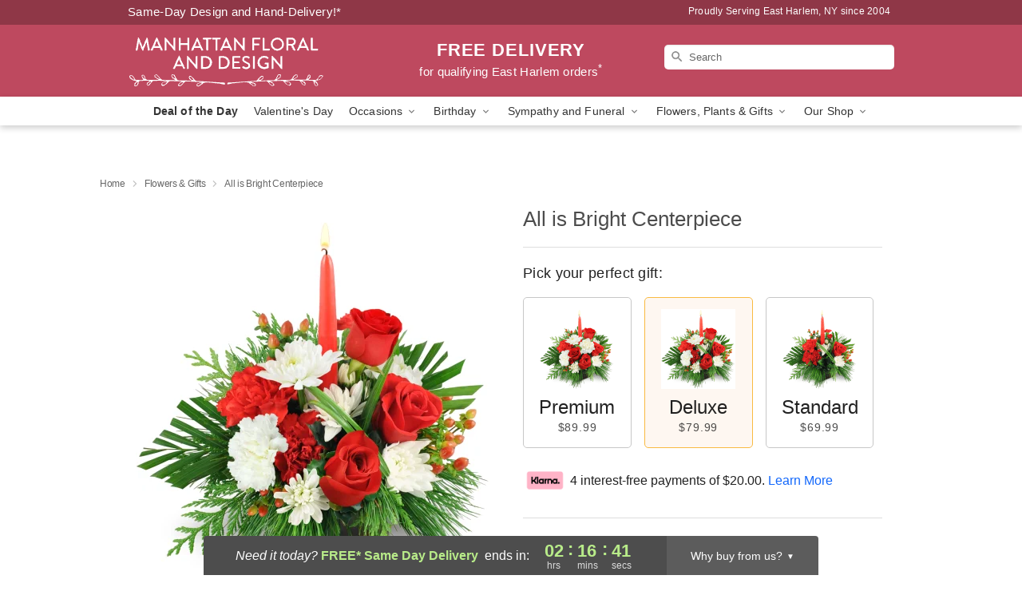

--- FILE ---
content_type: text/html; charset=UTF-8
request_url: https://www.harlemfloristloft.com/flowers/all-is-bright-centerpiece
body_size: 24402
content:
<!DOCTYPE html>
<html lang="en">

<head>
  <meta charset="UTF-8">
<meta name="msvalidate.01" content="" />
<meta name="verify-v1" content="IaKZacZpOF7HUUCE9SllL_QoqlS6xxE6L2VqnvhazMU" />
<meta name="google-site-verification" content="IaKZacZpOF7HUUCE9SllL_QoqlS6xxE6L2VqnvhazMU" />
<meta name="y_key" content="" />
<meta http-equiv="X-UA-Compatible" content="IE=edge" />
<meta http-equiv="Cache-Control" content="max-age=86400" />
<meta name="description" content="Order All is Bright Centerpiece for delivery in East Harlem. Same day delivery available from Manhattan Floral and Design." />
<meta id="viewport" name="viewport" content="width=device-width, initial-scale=1">
<meta http-equiv="Content-Language" content="en-us" />  <link rel="preconnect" href="https://www.lovingly.com/" crossorigin> <link rel="dns-prefetch" href="https://www.lovingly.com/"><link rel="preconnect" href="https://res.cloudinary.com/" crossorigin> <link rel="dns-prefetch" href="https://res.cloudinary.com/"><link rel="preconnect" href="https://www.google.com/" crossorigin> <link rel="dns-prefetch" href="https://www.google.com/"><link rel="preconnect" href="https://fonts.gstatic.com/" crossorigin> <link rel="dns-prefetch" href="https://fonts.gstatic.com/"><link rel="preconnect" href="https://maps.google.com/" crossorigin> <link rel="dns-prefetch" href="https://maps.google.com/"><link rel="preconnect" href="https://ajax.googleapis.com/" crossorigin> <link rel="dns-prefetch" href="https://ajax.googleapis.com/"><link rel="preconnect" href="https://fonts.gstatic.com/" crossorigin> <link rel="dns-prefetch" href="https://fonts.gstatic.com/">
  
  <meta property="og:url" content="https://www.harlemfloristloft.com/flowers/all-is-bright-centerpiece" />
<meta property="og:type" content="website" />
<meta property="og:title" content="Send All is Bright Centerpiece in East Harlem, NY - Manhattan Floral and Design" />
<meta property="og:description" content="Order All is Bright Centerpiece for delivery in East Harlem. Same day delivery available from Manhattan Floral and Design." />
 
<meta property="og:image" content="http://res.cloudinary.com/ufn/image/upload/c_pad,f_auto,h_154,w_154/p1norgzmeifrqt4aentk.jpg" />

<meta property="og:image:secure_url" content="https://res.cloudinary.com/ufn/image/upload/c_pad,f_auto,h_154,w_154/p1norgzmeifrqt4aentk.jpg" />


<!-- Twitter cards -->

<meta name="twitter:card" content="summary_large_image">
<meta name="twitter:site" content="https://www.harlemfloristloft.com/flowers/all-is-bright-centerpiece">
<meta name="twitter:creator" content="">
<meta name="twitter:title" content="Send All is Bright Centerpiece in East Harlem, NY - Manhattan Floral and Design">
<meta name="twitter:description" content="Order All is Bright Centerpiece for delivery in East Harlem. Same day delivery available from Manhattan Floral and Design.">
<meta name="twitter:image" content="https://res.cloudinary.com/ufn/image/upload/c_pad,f_auto,h_154,w_154/p1norgzmeifrqt4aentk.jpg">
  
    <link rel="canonical" href="https://www.harlemfloristloft.com/flowers/all-is-bright-centerpiece" />

  <!-- secure Fav and touch icons -->
<link rel="apple-touch-icon" sizes="57x57" href="https://res.cloudinary.com/ufn/image/upload/c_pad,h_57,w_57,fl_progressive,f_auto,q_auto/v1654277644/lovingly-logos/lovingly-favicon.ico">
<link rel="apple-touch-icon" sizes="114x114" href="https://res.cloudinary.com/ufn/image/upload/c_pad,h_114,w_114,fl_progressive,f_auto,q_auto/v1654277644/lovingly-logos/lovingly-favicon.ico">
<link rel="apple-touch-icon" sizes="72x72" href="https://res.cloudinary.com/ufn/image/upload/c_pad,h_72,w_72,fl_progressive,f_auto,q_auto/v1654277644/lovingly-logos/lovingly-favicon.ico">
<link rel="apple-touch-icon-precomposed" href="https://res.cloudinary.com/ufn/image/upload/c_pad,h_57,w_57,fl_progressive,f_auto,q_auto/v1654277644/lovingly-logos/lovingly-favicon.ico">
<link rel="shortcut icon" href="https://res.cloudinary.com/ufn/image/upload/c_scale,h_15,w_15,fl_progressive,f_auto,q_auto/v1654277644/lovingly-logos/lovingly-favicon.ico">

  <title>
    Send All is Bright Centerpiece in East Harlem, NY - Manhattan Floral and Design  </title>

    <script>
  window.storeCurrency = 'USD';
  </script>

    

<script>


var jsdata = {"gtm_code":"GTM-PTBBP8FF","site_identifier":"www.harlemfloristloft.com","site_ga4_id":"G-QSTH5MRW07"};

// Initialize the data layer with site identifier and optional GA4/AdWords IDs
window.dataLayer = window.dataLayer || [];
var dataLayerInit = {
  'site_identifier': jsdata.site_identifier
};

// Add GA4 ID if available
if (jsdata.site_ga4_id) {
  dataLayerInit['site_ga4_id'] = jsdata.site_ga4_id;
}

// Add AdWords conversion ID if available
if (jsdata.site_adwords_id) {
  dataLayerInit['site_adwords_id'] = jsdata.site_adwords_id;
}

window.dataLayer.push(dataLayerInit);

// Google Tag Manager
(function(w,d,s,l,i){w[l]=w[l]||[];w[l].push({'gtm.start':
new Date().getTime(),event:'gtm.js'});var f=d.getElementsByTagName(s)[0],
j=d.createElement(s),dl=l!='dataLayer'?'&l='+l:'';j.async=true;j.src=
'https://gtm.lovingly.com/gtm.js?id='+i+dl;f.parentNode.insertBefore(j,f);
})(window,document,'script','dataLayer',jsdata.gtm_code);
// End Google Tag Manager

</script>
  <link rel='stylesheet' href='/css/theme/gambit/gambit_single-product.css?v=1768514404'></link><link rel='preload' href='/css/theme/gambit/gambit_master.css?v=1768514404' as='style' onload='this.onload=null;this.rel="stylesheet"'></link><link rel='preload' href='/css/theme/gambit/gambit_skin_solid_raspberry.css?v=1768514404' as='style' onload='this.onload=null;this.rel="stylesheet"'></link>
  
    <script type="application/ld+json">
{
    "@context": "https://schema.org",
    "@type": "Florist",
    "@id": "https://www.harlemfloristloft.com#business",
    "name": "Manhattan Floral and Design",
    "url": "https://www.harlemfloristloft.com",
    "description": "Order All is Bright Centerpiece for delivery in East Harlem. Same day delivery available from Manhattan Floral and Design.",
    "logo": "https://res.cloudinary.com/ufn/image/upload/f_auto,q_auto,fl_progressive,w_246,h_70/v1562963797/1562963797654_3.svg",
    "image": [
        "https://res.cloudinary.com/ufn/image/upload/v1487123135/thor_splash/spring/Spring_Mobile.jpg"
    ],
    "priceRange": "$$",
    "telephone": "+12127223500",
    "email": "wecare@harlemfloristloft.com",
    "currenciesAccepted": "USD",
    "acceptedPaymentMethod": [
        "Cash",
        "CreditCard"
    ],
    "foundingDate": "2004",
    "address": {
        "@type": "PostalAddress",
        "streetAddress": "2240 First Avenue",
        "addressLocality": "New York",
        "addressRegion": "NY",
        "postalCode": "10029",
        "addressCountry": "US"
    },
    "geo": {
        "@type": "GeoCoordinates",
        "latitude": 40.79533,
        "longitude": -73.935585
    },
    "hasMap": "https://www.google.com/maps/dir/?api=1\u0026destination=40.79533000,-73.93558500\u0026travelmode=driving",
    "openingHours": [
        "Mo 09:00:00-17:30:00",
        "Tu 09:00:00-17:30:00",
        "We 09:00:00-17:30:00",
        "Th 09:30:00-17:30:00",
        "Fr 09:00:00-17:30:00",
        "Sa 09:00:00-15:00:00"
    ],
    "sameAs": [
        "https://g.page/r/CaIfJLbQfFdZEAg/review",
        "https://www.facebook.com/EastHarlemFlorist",
        "https://twitter.com/Harlemflorist",
        "https://g.page/r/CaIfJLbQfFdZEAE"
    ],
    "contactPoint": {
        "@type": "ContactPoint",
        "contactType": "customer service",
        "telephone": "+12127223500",
        "email": "wecare@harlemfloristloft.com",
        "areaServed": "New York NY",
        "availableLanguage": [
            "English"
        ]
    },
    "areaServed": {
        "@type": "AdministrativeArea",
        "name": "New York, NY"
    },
    "makesOffer": [
        {
            "@type": "Offer",
            "name": "Florist\u0027s Choice Daily Deal",
            "price": "44.95",
            "priceCurrency": "USD",
            "availability": "https://schema.org/InStock",
            "url": "https://www.harlemfloristloft.com/flowers/florists-choice-daily-deal"
        },
        {
            "@type": "Offer",
            "name": "Same-Day Flower Delivery Service",
            "price": "0.00",
            "priceCurrency": "USD",
            "availability": "https://schema.org/InStock",
            "url": "https://www.harlemfloristloft.com/delivery-policy"
        }
    ]
}
</script>

  
</head>

<body class="body
             solid-skin">
    
<!-- Google Tag Manager (noscript) -->
<noscript><iframe src="https://gtm.lovingly.com/ns.html?id=GTM-PTBBP8FF"
height="0" width="0" style="display:none;visibility:hidden"></iframe></noscript>
<!-- End Google Tag Manager (noscript) -->

  <a class="main-content-link" href="#maincontent">Skip to main content</a>

  <div id="covidModal" role="dialog" aria-label="Covid-19 Modal" class="reveal-modal animated medium covid-modal" data-reveal>

  <p>For our<strong> freshest, most beautiful blooms, please shop our <a href="/flowers/florists-choice-daily-deal" title="Deal of the Day">Florist’s Choice</a> options,</strong> as we may be experiencing
      delays in receiving shipments of certain flower types.
  </p>

  <p>Please note that for all other orders, we may need to replace stems so we can deliver the freshest bouquet possible, and we may have to use a different vase.</p>

  <p>We promise to always deliver a  <strong>fresh, beautiful, and completely one-of-a-kind gift</strong> of the same or greater value as what you selected.<p>

  <p>Deliveries may also be impacted by COVID-19 restrictions. Rest assured that we are taking all recommended precautions to ensure customer satisfaction and safety.
    <br>
    <br>
    Delivery impacts may include:</p>
  <ul>
    <li>Restricted deliveries to hospitals or nursing homes </li>
    <li>Restricted deliveries to office buildings </li>
    <li>Restricted access to certain regional areas</li>
  </ul>

  <p>In addition, we may be using “no contact” delivery procedures. After confirming that the
    recipient is available to accept, their gift will be left at the door and the delivery driver will step back a
    safe distance to ensure they receive their gift.</p>

  <p>Please see our <a href="/about-us" aria-label="About Us">About Us</a> page for more details. We appreciate
        your understanding and support!</p>

  <a class="close-reveal-modal" aria-label="Close Covid-19 modal" tabindex="0" role="button">&#215;</a>

</div>

<div id="deliveryLaterModal" role="dialog" aria-label="Delivery Later Modal" aria-modal="true" class="reveal-modal animated medium covid-modal delivery-later-modal" data-reveal>

  <img class="delivery-later-modal__logo b-lazy" src="[data-uri]" data-src="https://res.cloudinary.com/ufn/image/upload/v1586371085/gift-now-logo_xqjmjz.svg" alt="Gift Now, Deliver Later logo">

  <div id="delivery-later-title" class="delivery-later-modal-title">Gift Now, Deliver Later</div>

  <p class="delivery-later-modal-subtitle">With <strong>Gift Now, Deliver Later</strong>, you'll send smiles twice! Here's how:</p>
  <img class="delivery-later-modal__small-image b-lazy" src="[data-uri]" data-src="https://res.cloudinary.com/ufn/image/upload/v1675263741/gift-card_yjh09i.svg" alt="Gift Card Logo">
  <p class="delivery-later-modal__instructions-copy">SMILE 1
  </p>
  <p>When you complete your purchase, your lucky recipient will instantly receive a surprise email that includes your card message and a picture of the flowers you chose.</p>
  <img class="delivery-later-modal__small-image b-lazy" src="[data-uri]" data-src="https://res.cloudinary.com/ufn/image/upload/v1675263852/Flowers_gsren6.svg" alt="Flowers logo">
  <p class="delivery-later-modal__instructions-copy">SMILE 2</p>

  <p>As soon as possible (usually within two weeks), we'll contact your recipient to schedule delivery of their gorgeous floral gift. Trust us, it'll be worth the wait! </p>

  <a class="close-reveal-modal" aria-label="Close Gift Now, Deliver Later modal" tabindex="0" role="button">&#215;</a>

</div>

<div id="alcoholModal" role="dialog" aria-label="Alcohol Modal" aria-modal="true" class="reveal-modal animated medium covid-modal" data-reveal>

  <p id="alcohol-modal-title"><strong>Wine for every occasion</strong></p>

  <p>We offer a wide-selection of premium wines to perfectly pair with your floral gift.</p>

  <p>Ordering a bottle (or two!) from our site is easy. Just make sure that:</p>
  <ul>
    <li>You're 21 or older</li>
    <li>The person picking up or receiving the delivery is 21 or older</li>
  </ul>

  <a class="close-reveal-modal" aria-label="Close alcohol modal" tabindex="0" role="button">&#215;</a>

</div>      <!-- Hidden trigger link for the modal -->
    <a href="#" data-reveal-id="coupon-modal" style="display: none;">Open Coupon Details</a>

    <div id="coupon-modal" class="reveal-modal animated small" data-reveal role="dialog" aria-label="coupon-modal-title" aria-modal="true">
        <div class="coupon-modal-content">
            <div class="coupon-modal-close">
                <div class="close-icon">
                    <a class="close-reveal-modal" aria-label="Close modal" tabindex="0" role="button">&#215;</a>
                </div>
            </div>
            <div class="coupon-modal-text">
                <p id="coupon-modal-title" class="banner-modal-content"></p>
            </div>
        </div>
    </div>

    <script>
        window.couponData = [];
    </script>

 
  
  
    <header id="stickyHeader">
            <div class="header__top-banner theme__background-color--dark">
        <div class="row">

          <div class="sticky__content">

            <!-- Sticky content -->
            <div class="sticky__store-name">
              <a class="JSVAR__lovingly-exclusive-override-slug" href="/" title="Manhattan Floral and Design - East Harlem Flower Delivery" notranslate>
                Manhattan Floral and Design              </a>
            </div>
            <div class="sticky__assurance">100% Florist-Designed and Hand-Delivered!</div>

          </div>

          <div class="header__text-container">
            <!-- Non-sticky content -->
            <div class="header__established">
              <a class="JSVAR__lovingly-exclusive-override-slug" href="/delivery-policy#:~:text=Same%20Day%20Delivery,-%3A" aria-label="Delivery Policy" title="Same-Day Design and Hand-Delivery!" target="_blank">
                Same-Day Design and Hand-Delivery!*
              </a>
            </div>

            <div class="header__phone-address">
                              <span id="proudly_serving" style="margin-right: 5px;"> 
                  Proudly Serving East Harlem, NY                  since 2004                </span>
                          </div>
          </div>

        </div>

      </div>

      <div class="header__solid-skin-container">

        <div class="row header__container">

          <div class="header">

            <!-- Left column -->
<div class="hide-for-small header__logo-container ieLogoContainer">

  <div>

    <a href="/" aria-label="Manhattan Floral and Design" class="JSVAR__lovingly-exclusive-override-slug header__logo-image-container header__logo-text" id="fittext1" title="Manhattan Floral and Design - East Harlem Flower Delivery">

      <figure><img loading="eager" alt="Flower delivery in East Harlem NY image" src="https://res.cloudinary.com/ufn/image/upload/c_pad,f_auto,q_auto,fl_progressive/1562963797654_3" /><figcaption>Manhattan Floral and Design - Flower Delivery in East Harlem, NY</figcaption></figure>
    </a>
  </div>

</div>
            <!-- Center column -->
<div class="hide-for-small free-delivery__container free-delivery__white">

  
  <div class="free-delivery">

      <a href="#" title="Free Delivery Disclaimer" data-reveal-id="free-delivery-disclaimer"><strong>FREE DELIVERY</strong> <span>for qualifying East Harlem orders<sup>*</sup></span></a>
  </div>

  
</div>

            <!-- Right column -->
            <div class="hide-for-small header__right-column logo_vert_align ">

              <!-- Search Bar -->
<div class="search__container search__container--dark-skin">
  
  <form action="/categories/searchProds" role="search" class="search-form" id="search-form-desktop" method="get" accept-charset="utf-8">
  <input name="sr" class="search-field search-input left" aria-label="Search" placeholder="Search" id="search-input-gambit-desktop" type="text"/>
  <input type="hidden" name="s_en" id="search-endesktop"/>
  <input class="hide" aria-hidden="1" type="submit" value="Submit Search Form"/>
  <label class="placeholder-label" id="search-placeholder-fallback-desktop">Search</label>

</form>
</div><!--/search__container-->

            </div>

          </div>

        </div>

      </div>

      <!-- NAVIGATION -->
      
<section class="mobile-navigation-bar" id="mobile-navigation-bar">
  <div class="mobile-navigation-bar__toggle hide-mobile-nav">
    <div id="toggle-nav" class="hamburger hamburger--squeeze js-hamburger">
      <div class="hamburger-box">
        <div class="hamburger-inner"></div>
      </div>
    </div>
  </div>
  <div class="mobile-navigation-bar__name hide-mobile-nav">
    <a class="JSVAR__lovingly-exclusive-override-slug" title="Manhattan Floral and Design" href="/">
      Manhattan Floral and Design    </a>
  </div>
  <div class="mobile-navigation-bar__right-section hide-mobile-nav">
    <button id="searchIcon" type="submit" alt="Open search input">
    <img width="19" height="19" alt="search glass icon"
        src="https://res.cloudinary.com/ufn/image/upload/w_19,h_19,f_auto,q_auto/v1472224554/storefront_assets/search.png" />
</button>
    <!-- Back button : id backNext -->
<div class="back-next-button__container" id="backNext">
    <button type="button" role="button"  class="back-next-button" id="navBackButton">
        <img height="auto" src="https://res.cloudinary.com/ufn/image/upload/v1570470309/arrow_upward-24px_gjozgt.svg"
            alt="Back arrow" />
    </button>
</div>  </div>

  <div id="mobileSearchContainer" class="search-form__container hide-mobile-nav">
    <!-- Search Bar -->
<div class="search__container search__container--dark-skin">
  
  <form action="/categories/searchProds" role="search" class="search-form" id="search-form-mobile" method="get" accept-charset="utf-8">
  <input name="sr" class="search-field search-input left" aria-label="Search" placeholder="Search" id="search-input-gambit-mobile" type="text"/>
  <input type="hidden" name="s_en" id="search-enmobile"/>
  <input class="hide" aria-hidden="1" type="submit" value="Submit Search Form"/>
  <label class="placeholder-label" id="search-placeholder-fallback-mobile">Search</label>

</form>
</div><!--/search__container-->
  </div>

  <div class="mobile-navigation__side-list hide-mobile-nav" id="mobile-nav-sidebar">
    <ul>
      <li class="sr-only">Nav Menu</li>
    </ul>
  </div>

  <div role="navigation" id="mobile-nav-content" class="mobile-navigation__main-list hide-mobile-nav">
    <ul>
      <!-- DEAL OF THE DAY -->
      <li class="mobile-navigation__list-item promoted-product-link">
        <a href="/flowers/florists-choice-daily-deal" title="View Deal of the Day Product" class="mobile-navigation__deal-link JSVAR__lovingly-exclusive-override-slug" aria-label="Deal of the Day">Deal of the Day</a>      </li>

      <!-- FEATURED CATEGORY -->
                      <li class="mobile-navigation__list-item">
          <a href="/valentines-day" class="">Valentine's Day</a>        </li>
      
            
      <li class="mobile-navigation__list-item mobile-navigation__has-dropdown">
        <button type="button" role="button" aria-haspopup="true" aria-expanded="false" class="mobile-navigation__dropdown-button"
          data-ul="occasions">Occasions          <svg role="presentation" class="right-carat" xmlns="http://www.w3.org/2000/svg" width="24" height="24" viewBox="0 0 24 24">
            <path data-name="Path 731" d="M8.59,16.59,13.17,12,8.59,7.41,10,6l6,6-6,6Z" fill="#000" ></path>
            <path data-name="Path 732" d="M0,0H24V24H0Z" fill="none" ></path>
          </svg>
        </button>
        <ul id="occasions">
          
<ul class="navigation__dropdown-list split-column"><li><a href="/valentines-day" title="Visit the Valentine's Day category" class="">Valentine's Day</a></li><li><a href="/winter" title="Visit the Winter category" class="">Winter</a></li><li><a href="/birthday" title="Visit the Birthday category" class="">Birthday</a></li><li><a href="/sympathy-and-funeral" title="Visit the Sympathy and Funeral category" class="">Sympathy and Funeral</a></li><li><a href="/any-occasion" title="Visit the Any Occasion category" class="">Any Occasion</a></li><li><a href="/love-and-romance" title="Visit the Love and Romance category" class="">Love and Romance</a></li><li><a href="/thinking-of-you" title="Visit the Thinking of You category" class="">Thinking of You</a></li><li><a href="/im-sorry-flowers" title="Visit the I'm Sorry Flowers category" class="">I'm Sorry Flowers</a></li><li><a href="/new-baby" title="Visit the New Baby category" class="">New Baby</a></li><li><a href="/get-well" title="Visit the Get Well category" class="">Get Well</a></li><li><a href="/anniversary" title="Visit the Anniversary category" class="">Anniversary</a></li><li><a href="/just-because" title="Visit the Just Because category" class="">Just Because</a></li><li><a href="/thank-you" title="Visit the Thank You category" class="">Thank You</a></li><li><a href="/congratulations" title="Visit the Congratulations category" class="">Congratulations</a></li><li><a href="/business-gifting" title="Visit the Business Gifting category" class="">Business Gifting</a></li></ul>
        </ul>
      </li>
            
      <li class="mobile-navigation__list-item mobile-navigation__has-dropdown">
        <button type="button" role="button" aria-haspopup="true" aria-expanded="false" class="mobile-navigation__dropdown-button"
          data-ul="birthday">Birthday          <svg role="presentation" class="right-carat" xmlns="http://www.w3.org/2000/svg" width="24" height="24" viewBox="0 0 24 24">
            <path data-name="Path 731" d="M8.59,16.59,13.17,12,8.59,7.41,10,6l6,6-6,6Z" fill="#000" ></path>
            <path data-name="Path 732" d="M0,0H24V24H0Z" fill="none" ></path>
          </svg>
        </button>
        <ul id="birthday">
          
<ul class="navigation__dropdown-list "><li><a href="/birthday" title="Visit the All Birthday category" class="">All Birthday</a></li><li><a href="/birthday-for-friend" title="Visit the Birthday for Friend category" class="">Birthday for Friend</a></li><li><a href="/birthday-for-her" title="Visit the Birthday for Her category" class="">Birthday for Her</a></li><li><a href="/birthday-for-mom" title="Visit the Birthday for Mom category" class="">Birthday for Mom</a></li><li><a href="/birthday-for-colleague" title="Visit the Birthday for Colleague category" class="">Birthday for Colleague</a></li><li><a href="/birthday-gift-baskets" title="Visit the Birthday Gift Baskets category" class="">Birthday Gift Baskets</a></li><li><a href="/birthday-for-him" title="Visit the Birthday for Him category" class="">Birthday for Him</a></li></ul>
        </ul>
      </li>
            
      <li class="mobile-navigation__list-item mobile-navigation__has-dropdown">
        <button type="button" role="button" aria-haspopup="true" aria-expanded="false" class="mobile-navigation__dropdown-button"
          data-ul="sympathy_and_funeral">Sympathy and Funeral          <svg role="presentation" class="right-carat" xmlns="http://www.w3.org/2000/svg" width="24" height="24" viewBox="0 0 24 24">
            <path data-name="Path 731" d="M8.59,16.59,13.17,12,8.59,7.41,10,6l6,6-6,6Z" fill="#000" ></path>
            <path data-name="Path 732" d="M0,0H24V24H0Z" fill="none" ></path>
          </svg>
        </button>
        <ul id="sympathy_and_funeral">
          
<ul class="navigation__dropdown-list split-column"><li><a href="/sympathy-and-funeral" title="Visit the All Sympathy and Funeral category" class="">All Sympathy and Funeral</a></li><li><a href="/funeral-sprays-and-wreaths" title="Visit the Funeral Sprays and Wreaths category" class="">Funeral Sprays and Wreaths</a></li><li><a href="/funeral-service-flowers" title="Visit the Funeral Service Flowers category" class="">Funeral Service Flowers</a></li><li><a href="/sympathy-for-home-or-office" title="Visit the Sympathy for Home or Office category" class="">Sympathy for Home or Office</a></li><li><a href="/sympathy-plants" title="Visit the Sympathy Plants category" class="">Sympathy Plants</a></li><li><a href="/loss-of-a-pet" title="Visit the Loss of a Pet category" class="">Loss of a Pet</a></li></ul>
        </ul>
      </li>
            
      <li class="mobile-navigation__list-item mobile-navigation__has-dropdown">
        <button type="button" role="button" aria-haspopup="true" aria-expanded="false" class="mobile-navigation__dropdown-button"
          data-ul="flowers__plants___gifts">Flowers, Plants & Gifts          <svg role="presentation" class="right-carat" xmlns="http://www.w3.org/2000/svg" width="24" height="24" viewBox="0 0 24 24">
            <path data-name="Path 731" d="M8.59,16.59,13.17,12,8.59,7.41,10,6l6,6-6,6Z" fill="#000" ></path>
            <path data-name="Path 732" d="M0,0H24V24H0Z" fill="none" ></path>
          </svg>
        </button>
        <ul id="flowers__plants___gifts">
          
<ul class="navigation__dropdown-list triple-column"><li class="navigation__subnav-list"><div class="navigation__dropdown-title">Flower Type</div><ul class="navigation__dropdown-list"><li><a href="/tulips" title="Visit the Tulips category" class="">Tulips</a></li><li><a href="/sunflowers" title="Visit the Sunflowers category" class="">Sunflowers</a></li><li><a href="/orchids" title="Visit the Orchids category" class="">Orchids</a></li><li><a href="/lilies" title="Visit the Lilies category" class="">Lilies</a></li><li><a href="/roses" title="Visit the Roses category" class="">Roses</a></li></ul></li><li class="navigation__subnav-list"><div class="navigation__dropdown-title">Plants</div><ul class="navigation__dropdown-list"><li><a href="/green-plants" title="Visit the Green Plants category" class="">Green Plants</a></li><li><a href="/blooming-plants" title="Visit the Blooming Plants category" class="">Blooming Plants</a></li><li><a href="/orchid-plants" title="Visit the Orchid Plants category" class="">Orchid Plants</a></li></ul></li><li class="navigation__subnav-list"><div class="navigation__dropdown-title">Color</div><ul class="navigation__dropdown-list"><li><a href="/purple" title="Visit the Purple category" class="">Purple</a></li><li><a href="/pink" title="Visit the Pink category" class="">Pink</a></li><li><a href="/mixed" title="Visit the Mixed category" class="">Mixed</a></li><li><a href="/yellow" title="Visit the Yellow category" class="">Yellow</a></li><li><a href="/white" title="Visit the White category" class="">White</a></li><li><a href="/green" title="Visit the Green category" class="">Green</a></li><li><a href="/orange" title="Visit the Orange category" class="">Orange</a></li><li><a href="/red" title="Visit the Red category" class="">Red</a></li><li><a href="/blue" title="Visit the Blue category" class="">Blue</a></li></ul></li><li class="navigation__subnav-list"><div class="navigation__dropdown-title">Collections</div><ul class="navigation__dropdown-list"><li><a href="/premium-collection" title="Visit the Premium Collection category" class="">Premium Collection</a></li><li><a href="/gift-baskets" title="Visit the Gift Baskets category" class="">Gift Baskets</a></li><li><a href="/modern" title="Visit the Modern category" class="">Modern</a></li><li><a href="/our-custom-designs" title="Visit the Our Custom Designs category" class="">Our Custom Designs</a></li></ul></li><li class="navigation__subnav-list"><div class="navigation__dropdown-title">By Price</div><ul class="navigation__dropdown-list"><li><a href="/flowers-under-50" title="Visit the Flowers Under $50 category" class="">Flowers Under $50</a></li><li><a href="/flowers-50-to-60" title="Visit the Flowers $50 to $60 category" class="">Flowers $50 to $60</a></li><li><a href="/flowers-60-to-80" title="Visit the Flowers $60 to $80 category" class="">Flowers $60 to $80</a></li><li><a href="/flowers-over-80" title="Visit the Flowers Over $80 category" class="">Flowers Over $80</a></li></ul></li></ul>
        </ul>
      </li>
      
      <li class="mobile-navigation__list-item mobile-navigation__has-dropdown">
        <button type="button" role="button" aria-haspopup="true" aria-expanded="false" data-ul="our-shop" class="mobile-navigation__dropdown-button" title="Learn more about our shop">
          OUR SHOP
          <svg role="presentation" class="right-carat" xmlns="http://www.w3.org/2000/svg" width="24" height="24" viewBox="0 0 24 24">
            <path id="Path_731" data-name="Path 731" d="M8.59,16.59,13.17,12,8.59,7.41,10,6l6,6-6,6Z" fill="#000" />
            <path id="Path_732" data-name="Path 732" d="M0,0H24V24H0Z" fill="none" />
          </svg>
        </button>
        <ul id="our-shop">
          <li><a title="Visit Delivery Policy" href="/delivery-policy">Delivery Policy</a></li>          <li>
            <a href="/about-us">About Us</a>          </li>
          
                      <div class="navigation__dropdown-title">Flower Delivery</div>
            <ul class="navigation__dropdown-list">
              <li><a title="Flower Delivery in New York, NY" aria-label="Flower Delivery in New York, NY" href="/flower-delivery/ny/new-york">New York, NY</a></li>            </ul>
                    
        </ul>
      </li>

    </ul>
  </div>

  <!-- Mobile View -->
<div role="timer" class="countdown-timer__mobile show-for-small hide-force" id="countdownTimerv2ContainerMobile">
    <a href="#" title="Free Delivery Disclaimer" data-reveal-id="free-delivery-disclaimer">
        <div class="inner">

      <strong>
                <span class="free-tag">FREE*</span>
                <span id="deliveryDayTextMobile"></span>
      </strong>

      <div class="right-side-timer">
        <span class="small">&nbsp;Ends in:&nbsp;</span>
        <div id="countdownTimerv2Mobile" class="timer-mobile" notranslate></div>
      </div>
    </div>

      </a>
  </div>
</section>
<nav role="navigation" class="navigation "
  id="topbar">
  <ul class="navigation__main-list">

    <!-- DEAL OF THE DAY -->
    <li class="navigation__main-link no-dropdown promoted-product-link">
      <strong>
        <a href="/flowers/florists-choice-daily-deal" title="View Deal of the Day Product" class="navigation__main-link-item JSVAR__lovingly-exclusive-override-slug" aria-label="Deal of the Day">Deal of the Day</a>      </strong>
    </li>

    <!-- FEATURED CATEGORY -->
                  <li class="navigation__main-link no-dropdown">
          <a href="/valentines-day" class="navigation__main-link-item ">Valentine's Day</a>        </li>
    
          
      <!-- Inject Sympathy Funeral category into this place -->
                                  <!-- <li class="navigation__main-link no-dropdown"> -->
                      <!-- </li> -->
              
      <li class="navigation__main-link navigation__has-dropdown">
        <button type="button" role="button" aria-haspopup="true" aria-expanded="false" class="navigation__main-link-item">Occasions <img
            class="b-lazy carat" src=[data-uri]
            data-src="https://res.cloudinary.com/ufn/image/upload/v1571166165/down-carat_lpniwv"
            alt="Dropdown down carat" /></button>
        <div class="navigation__dropdown">
          <div class="navigation__dropdown-content">
            <div class="navigation__dropdown-list-wrapper">
              <div class="navigation__dropdown-title">Occasions</div>
              
<ul class="navigation__dropdown-list split-column"><li><a href="/valentines-day" title="Visit the Valentine's Day category" class="">Valentine's Day</a></li><li><a href="/winter" title="Visit the Winter category" class="">Winter</a></li><li><a href="/birthday" title="Visit the Birthday category" class="">Birthday</a></li><li><a href="/sympathy-and-funeral" title="Visit the Sympathy and Funeral category" class="">Sympathy and Funeral</a></li><li><a href="/any-occasion" title="Visit the Any Occasion category" class="">Any Occasion</a></li><li><a href="/love-and-romance" title="Visit the Love and Romance category" class="">Love and Romance</a></li><li><a href="/thinking-of-you" title="Visit the Thinking of You category" class="">Thinking of You</a></li><li><a href="/im-sorry-flowers" title="Visit the I'm Sorry Flowers category" class="">I'm Sorry Flowers</a></li><li><a href="/new-baby" title="Visit the New Baby category" class="">New Baby</a></li><li><a href="/get-well" title="Visit the Get Well category" class="">Get Well</a></li><li><a href="/anniversary" title="Visit the Anniversary category" class="">Anniversary</a></li><li><a href="/just-because" title="Visit the Just Because category" class="">Just Because</a></li><li><a href="/thank-you" title="Visit the Thank You category" class="">Thank You</a></li><li><a href="/congratulations" title="Visit the Congratulations category" class="">Congratulations</a></li><li><a href="/business-gifting" title="Visit the Business Gifting category" class="">Business Gifting</a></li></ul>            </div>
            <div class="navigation__dropdown-divider"></div>
            <div class="navigation__dropdown-promo">
              <a href="/flowers/florists-choice-daily-deal" class="navigation__dropdown-promo-link" aria-label="Deal of the Day"><img alt="Your expert designer will create a unique hand-crafted arrangement." width="304" height="140" src="https://res.cloudinary.com/ufn/image/upload/f_auto,q_auto,fl_progressive,w_304,h_140/Covid-Desktop-Nav-Banner_ynp9ab"></a>            </div>
          </div>
        </div>
      </li>
          
      <!-- Inject Sympathy Funeral category into this place -->
                                  <!-- <li class="navigation__main-link no-dropdown"> -->
                      <!-- </li> -->
              
      <li class="navigation__main-link navigation__has-dropdown">
        <button type="button" role="button" aria-haspopup="true" aria-expanded="false" class="navigation__main-link-item">Birthday <img
            class="b-lazy carat" src=[data-uri]
            data-src="https://res.cloudinary.com/ufn/image/upload/v1571166165/down-carat_lpniwv"
            alt="Dropdown down carat" /></button>
        <div class="navigation__dropdown">
          <div class="navigation__dropdown-content">
            <div class="navigation__dropdown-list-wrapper">
              <div class="navigation__dropdown-title">Birthday</div>
              
<ul class="navigation__dropdown-list split-column"><li><a href="/birthday" title="Visit the All Birthday category" class="">All Birthday</a></li><li><a href="/birthday-for-friend" title="Visit the Birthday for Friend category" class="">Birthday for Friend</a></li><li><a href="/birthday-for-her" title="Visit the Birthday for Her category" class="">Birthday for Her</a></li><li><a href="/birthday-for-mom" title="Visit the Birthday for Mom category" class="">Birthday for Mom</a></li><li><a href="/birthday-for-colleague" title="Visit the Birthday for Colleague category" class="">Birthday for Colleague</a></li><li><a href="/birthday-gift-baskets" title="Visit the Birthday Gift Baskets category" class="">Birthday Gift Baskets</a></li><li><a href="/birthday-for-him" title="Visit the Birthday for Him category" class="">Birthday for Him</a></li></ul>            </div>
            <div class="navigation__dropdown-divider"></div>
            <div class="navigation__dropdown-promo">
              <a href="/flowers/florists-choice-daily-deal" class="navigation__dropdown-promo-link" aria-label="Deal of the Day"><img alt="Your expert designer will create a unique hand-crafted arrangement." width="304" height="140" src="https://res.cloudinary.com/ufn/image/upload/f_auto,q_auto,fl_progressive,w_304,h_140/Covid-Desktop-Nav-Banner_ynp9ab"></a>            </div>
          </div>
        </div>
      </li>
          
      <!-- Inject Sympathy Funeral category into this place -->
                                  <!-- <li class="navigation__main-link no-dropdown"> -->
                      <!-- </li> -->
              
      <li class="navigation__main-link navigation__has-dropdown">
        <button type="button" role="button" aria-haspopup="true" aria-expanded="false" class="navigation__main-link-item">Sympathy and Funeral <img
            class="b-lazy carat" src=[data-uri]
            data-src="https://res.cloudinary.com/ufn/image/upload/v1571166165/down-carat_lpniwv"
            alt="Dropdown down carat" /></button>
        <div class="navigation__dropdown">
          <div class="navigation__dropdown-content">
            <div class="navigation__dropdown-list-wrapper">
              <div class="navigation__dropdown-title">Sympathy and Funeral</div>
              
<ul class="navigation__dropdown-list split-column"><li><a href="/sympathy-and-funeral" title="Visit the All Sympathy and Funeral category" class="">All Sympathy and Funeral</a></li><li><a href="/funeral-sprays-and-wreaths" title="Visit the Funeral Sprays and Wreaths category" class="">Funeral Sprays and Wreaths</a></li><li><a href="/funeral-service-flowers" title="Visit the Funeral Service Flowers category" class="">Funeral Service Flowers</a></li><li><a href="/sympathy-for-home-or-office" title="Visit the Sympathy for Home or Office category" class="">Sympathy for Home or Office</a></li><li><a href="/sympathy-plants" title="Visit the Sympathy Plants category" class="">Sympathy Plants</a></li><li><a href="/loss-of-a-pet" title="Visit the Loss of a Pet category" class="">Loss of a Pet</a></li></ul>            </div>
            <div class="navigation__dropdown-divider"></div>
            <div class="navigation__dropdown-promo">
              <a href="/flowers/florists-choice-daily-deal" class="navigation__dropdown-promo-link" aria-label="Deal of the Day"><img alt="Your expert designer will create a unique hand-crafted arrangement." width="304" height="140" src="https://res.cloudinary.com/ufn/image/upload/f_auto,q_auto,fl_progressive,w_304,h_140/Covid-Desktop-Nav-Banner_ynp9ab"></a>            </div>
          </div>
        </div>
      </li>
          
      <!-- Inject Sympathy Funeral category into this place -->
                                  <!-- <li class="navigation__main-link no-dropdown"> -->
                      <!-- </li> -->
              
      <li class="navigation__main-link navigation__has-dropdown">
        <button type="button" role="button" aria-haspopup="true" aria-expanded="false" class="navigation__main-link-item">Flowers, Plants & Gifts <img
            class="b-lazy carat" src=[data-uri]
            data-src="https://res.cloudinary.com/ufn/image/upload/v1571166165/down-carat_lpniwv"
            alt="Dropdown down carat" /></button>
        <div class="navigation__dropdown">
          <div class="navigation__dropdown-content">
            <div class="navigation__dropdown-list-wrapper">
              <div class="navigation__dropdown-title"></div>
              
<ul class="navigation__dropdown-list triple-column"><li class="navigation__subnav-list"><div class="navigation__dropdown-title">Flower Type</div><ul class="navigation__dropdown-list"><li><a href="/tulips" title="Visit the Tulips category" class="">Tulips</a></li><li><a href="/sunflowers" title="Visit the Sunflowers category" class="">Sunflowers</a></li><li><a href="/orchids" title="Visit the Orchids category" class="">Orchids</a></li><li><a href="/lilies" title="Visit the Lilies category" class="">Lilies</a></li><li><a href="/roses" title="Visit the Roses category" class="">Roses</a></li></ul></li><li class="navigation__subnav-list"><div class="navigation__dropdown-title">Plants</div><ul class="navigation__dropdown-list"><li><a href="/green-plants" title="Visit the Green Plants category" class="">Green Plants</a></li><li><a href="/blooming-plants" title="Visit the Blooming Plants category" class="">Blooming Plants</a></li><li><a href="/orchid-plants" title="Visit the Orchid Plants category" class="">Orchid Plants</a></li></ul></li><li class="navigation__subnav-list"><div class="navigation__dropdown-title">Color</div><ul class="navigation__dropdown-list"><li><a href="/purple" title="Visit the Purple category" class="">Purple</a></li><li><a href="/pink" title="Visit the Pink category" class="">Pink</a></li><li><a href="/mixed" title="Visit the Mixed category" class="">Mixed</a></li><li><a href="/yellow" title="Visit the Yellow category" class="">Yellow</a></li><li><a href="/white" title="Visit the White category" class="">White</a></li><li><a href="/green" title="Visit the Green category" class="">Green</a></li><li><a href="/orange" title="Visit the Orange category" class="">Orange</a></li><li><a href="/red" title="Visit the Red category" class="">Red</a></li><li><a href="/blue" title="Visit the Blue category" class="">Blue</a></li></ul></li><li class="navigation__subnav-list"><div class="navigation__dropdown-title">Collections</div><ul class="navigation__dropdown-list"><li><a href="/premium-collection" title="Visit the Premium Collection category" class="">Premium Collection</a></li><li><a href="/gift-baskets" title="Visit the Gift Baskets category" class="">Gift Baskets</a></li><li><a href="/modern" title="Visit the Modern category" class="">Modern</a></li><li><a href="/our-custom-designs" title="Visit the Our Custom Designs category" class="">Our Custom Designs</a></li></ul></li><li class="navigation__subnav-list"><div class="navigation__dropdown-title">By Price</div><ul class="navigation__dropdown-list"><li><a href="/flowers-under-50" title="Visit the Flowers Under $50 category" class="">Flowers Under $50</a></li><li><a href="/flowers-50-to-60" title="Visit the Flowers $50 to $60 category" class="">Flowers $50 to $60</a></li><li><a href="/flowers-60-to-80" title="Visit the Flowers $60 to $80 category" class="">Flowers $60 to $80</a></li><li><a href="/flowers-over-80" title="Visit the Flowers Over $80 category" class="">Flowers Over $80</a></li></ul></li></ul>            </div>
            <div class="navigation__dropdown-divider"></div>
            <div class="navigation__dropdown-promo">
              <a href="/flowers/florists-choice-daily-deal" class="navigation__dropdown-promo-link" aria-label="Deal of the Day"><img alt="Your expert designer will create a unique hand-crafted arrangement." width="304" height="140" src="https://res.cloudinary.com/ufn/image/upload/f_auto,q_auto,fl_progressive,w_304,h_140/Covid-Desktop-Nav-Banner_ynp9ab"></a>            </div>
          </div>
        </div>
      </li>
    
    <li class="navigation__main-link navigation__has-dropdown navigation__cms-dropdown split-column">
      <button type="button" role="button" aria-haspopup="true" aria-expanded="false" class="navigation__main-link-item">Our Shop <img class="b-lazy carat"
          src=[data-uri]
          data-src="https://res.cloudinary.com/ufn/image/upload/v1571166165/down-carat_lpniwv"
          alt="Dropdown down carat" /></button>
      <div class="navigation__dropdown">
        <div class="navigation__dropdown-content geo-landing">
          <ul class="navigation__dropdown-list cms-column">
            <li>
              <a href="/about-us" title="About our shop">About Us</a>            </li>
            <li>
              <a href="/delivery-policy" aria-label="Delivery Policy">Delivery &amp; Substitution
                Policy</a>
            </li>
            <li>
              <a href="/flowers" aria-label="All Flowers & Gifts">All Flowers & Gifts</a>
            </li>
                      </ul>
                        <div class="navigation__dropdown-title geo-landing-locations">
                Flower Delivery
                <ul class="navigation__dropdown-list">
                <li><a title="Flower Delivery in New York, NY" aria-label="Flower Delivery in New York, NY" href="/flower-delivery/ny/new-york">New York, NY</a></li>                </ul>
              </div>
            
          <div class="navigation__dropdown-divider"></div>
          <div class="navigation__dropdown-promo">
            <a href="/flowers/florists-choice-daily-deal" class="navigation__dropdown-promo-link" aria-label="Deal of the Day"><img alt="Your expert designer will create a unique hand-crafted arrangement." width="304" height="140" src="https://res.cloudinary.com/ufn/image/upload/f_auto,q_auto,fl_progressive,w_304,h_140/Covid-Desktop-Nav-Banner_ynp9ab"></a>          </div>
        </div>
      </div>
    </li>

  </ul>

</nav>
    </header>
    <!-- End solid header container -->

          <!-- Desktop Version -->
<div role="timer" class="countdown-timer hide-for-small hide-force" id="countdownTimerv2ContainerDesktop">
  <div class="countdown-timer__top-container" id="toggleBlock">
    <div class="timer-container">
      <div class="inner">
        <div class="text">
          <em>
            <span id="deliveryDayPreText"></span>
          </em> 
            <strong>
            FREE*            <span id="deliveryDayTextDesktop"></span>
            </strong>&nbsp;ends in:&nbsp;
        </div>
        <div class="timer" id="countdownTimerv2Desktop">

        </div>
      </div>
    </div>
    <div class="assurance-container">
      Why buy from us?&nbsp;
      <span class="toggle-icon__close" id="toggleIconClose">&#x25b2;</span>
      <span class="toggle-icon__open" id="toggleIconOpen">&#x25bc;</span>
    </div>
  </div>
  <div class="countdown-timer__satisfaction-container" id="satisfactionBottomContainer">
    <div class="row">
      <div class="column">
        <div class="section-block">
          <div class="poa__section"><div class="poa__attention">100%</div><div class="poa__secondary">SATISFACTION <br> GUARANTEE</div></div>
        </div>
      </div>
        <div class="column">
          <div class="section-block">
            <div class="poa__section">
              <div class="poa__attention">REAL</div>
              <div class="poa__secondary">WE ARE A REAL
                <br/>LOCAL FLORIST
              </div>
            </div>
          </div>
        </div>
      <div class="column">
        <div class="section-block">
          <div class="poa__section"><div class="poa__attention">100%</div><div class="poa__secondary">FLORIST DESIGNED <br> AND HAND DELIVERED</div></div>
        </div>
      </div>
    </div>
          <div class="disclaimer-text">
      * Free local delivery is available for local online orders only. For orders being sent outside of our local delivery zone,
        a delivery fee based on the recipient’s address will be calculated during checkout.
      </div>
      </div>
</div>
    
    <!-- Start CONTENT-->
    <main id="maincontent"
      class=" ">
      <script async>
  window.product = {"AccountProduct":{"id":"443903","account_id":"71703","product_id":"420","seo_id":"236785","price":"69.99","deluxe_increment":"10.00","premium_increment":"20.00","deluxe_price":"79.99","premium_price":"89.99","num_sales":"0","is_virtual":false,"is_favorite":false,"is_active":true,"is_enabled_deluxe":true,"is_enabled_premium":true,"is_tax_free":false,"is_food_tax_exempt":false,"is_lovingly_fee_free":false,"created":"2015-01-22 19:35:37","last_viewed":null,"modified":"2019-10-01 16:04:17","extra_data":"{}","price_premium":"89.99","price_deluxe":"79.99","is_active_premium":"1","is_active_deluxe":"1","Product":{"id":"420","product_type_id":"16","account_id":null,"arrangement_id":"427","selection_guide_id":"1","name":"All is Bright Centerpiece","slug":"all-is-bright-centerpiece","description":"\u003Cp\u003EAll is calm, all is bright. Bring serenity and beauty to those you hold dear by surprising them with this delightful centerpiece.\u003C\/p\u003E\u003Cp\u003E\u003Cem\u003ERed roses, carnations, berries, and more are topped with an elegant taper candle.\u003C\/em\u003E\u003C\/p\u003E","meta_description":null,"care_instructions":null,"detailed_recipe":"rose roses carnation carnations carnations, mini cushion spray mum mums hypericum berries cedar pine holly monkey grass tropical greens taper candle aluminum wire","page_title":"Flowers","price":"48.95","deluxe_increment":"10.00","premium_increment":"20.00","size":"11\u0022 W x 13\u0022 H","type":"arrangement","sku":"UFN1409S","deluxe_sku":"UFN1409M","premium_sku":"UFN1409L","is_active":true,"is_always_enabled":false,"is_funeral":false,"is_addon":false,"is_21plus":"0","is_base":true,"is_splash_promo":false,"is_temp_theme_product":false,"promo_text":null,"is_freeform":false,"is_tax_free":false,"is_food_tax_exempt":false,"is_lovingly_fee_free":false,"manufacturer":"ufn","created":"2013-02-27 20:48:51","last_viewed":null,"modified":"2025-12-02 15:34:56","product_id":"420","price_deluxe":"58.95","price_premium":"68.95","ProductImage":[{"id":"420","product_id":"420","size":"standard","extra_id":null,"extra_size_label":null,"extra_description":null,"cloudfront_filename":null,"ordr":null,"created":"1970-01-01 00:00:00","modified":"2015-01-20 03:09:28","filename":"p1norgzmeifrqt4aentk.jpg"},{"id":"7341","product_id":"420","size":"deluxe","extra_id":null,"extra_size_label":null,"extra_description":null,"cloudfront_filename":null,"ordr":null,"created":"1970-01-01 00:00:00","modified":"2015-01-20 03:09:28","filename":"fb4ijo4bo9bpaxmjy3fp.jpg"},{"id":"7342","product_id":"420","size":"premium","extra_id":null,"extra_size_label":null,"extra_description":null,"cloudfront_filename":null,"ordr":null,"created":"1970-01-01 00:00:00","modified":"2015-01-20 03:09:28","filename":"nybylxffset6mans0z90.jpg"}]}}} ;
</script>

<!-- Back Button and Breadcrumbs Section -->
<div class="back-and-breadcrumbs-section">
  <div class="back-button-container">
    <button id="back-button"
            class="back-button hide"
            data-category=""
            data-url=""
            aria-label="Back">
      <div class="back-button__icon">
        <svg xmlns="http://www.w3.org/2000/svg" width="16" height="16" viewBox="0 0 16 16" fill="none">
          <path d="M13.3334 7.33332H5.22008L8.94675 3.60666L8.00008 2.66666L2.66675 7.99999L8.00008 13.3333L8.94008 12.3933L5.22008 8.66666H13.3334V7.33332Z" fill="#005E26"/>
        </svg>
      </div>
      <span class="back-button__text" id="back-button-text">Back</span>
    </button>
  </div>
  
  <div class="breadcrumb-container">
        <div class="product-breadcrumbs-wrapper"><nav class="breadcrumbs" aria-label="Breadcrumb"><div class="breadcrumb-list"><span class="breadcrumb-item"><a href="/">Home</a></span><span class="breadcrumb-separator" aria-hidden="true"><svg xmlns="http://www.w3.org/2000/svg" width="16" height="16" viewBox="0 0 16 16" fill="none"><path d="M6.46979 4L5.52979 4.94L8.58312 8L5.52979 11.06L6.46979 12L10.4698 8L6.46979 4Z" fill="black" fill-opacity="0.24"/></svg></span><span class="breadcrumb-item"><a href="/flowers">Flowers &amp; Gifts</a></span><span class="breadcrumb-separator" aria-hidden="true"><svg xmlns="http://www.w3.org/2000/svg" width="16" height="16" viewBox="0 0 16 16" fill="none"><path d="M6.46979 4L5.52979 4.94L8.58312 8L5.52979 11.06L6.46979 12L10.4698 8L6.46979 4Z" fill="black" fill-opacity="0.24"/></svg></span><span class="breadcrumb-item breadcrumb-current" aria-current="page">All is Bright Centerpiece</span></div></nav></div><script type="application/ld+json">{
    "@context": "https://schema.org",
    "@type": "BreadcrumbList",
    "itemListElement": [
        {
            "@type": "ListItem",
            "position": 1,
            "name": "Home",
            "item": "https://www.harlemfloristloft.com/"
        },
        {
            "@type": "ListItem",
            "position": 2,
            "name": "Flowers & Gifts",
            "item": "https://www.harlemfloristloft.com/flowers"
        },
        {
            "@type": "ListItem",
            "position": 3,
            "name": "All is Bright Centerpiece"
        }
    ]
}</script>  </div>
</div>

<section class="row storefrontWrap">
  <h1 class="sr-only">All is Bright Centerpiece</h1>

  <div class="row product productSectionOne mobile-reaarange-container">
    <div class="large-6 columns product__image-container product__section-one">

      
<img src="https://res.cloudinary.com/ufn/image/upload/c_pad,f_auto,fl_progressive,h_500,w_445/fb4ijo4bo9bpaxmjy3fp.jpg"flags="progressive" height="500" width="445" loading="eager" fetchpriority="high" decoding="async" alt="All is Bright Centerpiece - Deluxe. An arrangement by Manhattan Floral and Design. Red roses, carnations, berries, and more are topped with an..." title="All is Bright Centerpiece - Deluxe. An arrangement by Manhattan Floral and Design. Red roses, carnations, berries, and more are topped with an..." class="single-product-image deluxe_image" /><input type="hidden" id="standard_image" value='<img
  src="https://res.cloudinary.com/ufn/image/upload/c_pad,f_auto,fl_progressive,h_500,w_445/p1norgzmeifrqt4aentk.jpg" height="500"
  width="445" alt="All is Bright Centerpiece - Standard. An arrangement by Manhattan Floral and Design. Red roses, carnations, berries, and more are topped with an..." title="All is Bright Centerpiece - Standard. An arrangement by Manhattan Floral and Design. Red roses, carnations, berries, and more are topped with an..." class="single-product-image standard_image" />'><input type="hidden" id="deluxe_image" value='<img
  src="https://res.cloudinary.com/ufn/image/upload/c_pad,f_auto,fl_progressive,h_500,w_445/fb4ijo4bo9bpaxmjy3fp.jpg" height="500"
  width="445" alt="All is Bright Centerpiece - Deluxe. An arrangement by Manhattan Floral and Design. Red roses, carnations, berries, and more are topped with an..." title="All is Bright Centerpiece - Deluxe. An arrangement by Manhattan Floral and Design. Red roses, carnations, berries, and more are topped with an..." class="single-product-image deluxe_image" />'><input type="hidden" id="premium_image" value='<img
  src="https://res.cloudinary.com/ufn/image/upload/c_pad,f_auto,fl_progressive,h_500,w_445/nybylxffset6mans0z90.jpg" height="500"
  width="445" alt="All is Bright Centerpiece - Premium. An arrangement by Manhattan Floral and Design. Red roses, carnations, berries, and more are topped with an..." title="All is Bright Centerpiece - Premium. An arrangement by Manhattan Floral and Design. Red roses, carnations, berries, and more are topped with an..." class="single-product-image premium_image" />'>
      
      
      <!-- fall back in case mobile headers not set -->
      
      <div class="large-6 columns product__section-three">

        <h2 id="optimizelyTextSwitchTitleTwo">Description</h2>
        <hr class="subheading-separator">

        <div>
  <div class="description">
    <p>
      <p>All is calm, all is bright. Bring serenity and beauty to those you hold dear by surprising them with this delightful centerpiece.</p><p><em>Red roses, carnations, berries, and more are topped with an elegant taper candle.</em></p>    </p>
        <p>
      Product ID      <span id="prodViewId">
        UFN1409M        </span>
      </p>
        <p class="description">
      <strong>11" W x 13" H</strong>
    </p>
      </div>
</div>
      </div>
    </div>



    <div class="large-6 columns shadow product__section-two">

            
       <!-- fall back in case mobile headers not set -->
              <h2 class="product__title desktop__title" id="optimizelyTextSwitchTitle" notranslate>
          All is Bright Centerpiece</h2>
      
      <hr class="product__title-separator">

      <form class="mobile-form-flip" id="placeOrder" name="placeOrderFrm" action="https://cart.lovingly.com/orders/multistep"
        method="get">
        <input type="hidden" name="tenant_cid" id="tenant_cid" value="">
        
        <div class="mobile-flip-container">
          <div class="grid-pricepicker">
            <p class="product__options-title">
              Pick your perfect gift:            </p>
            
            <fieldset>
              <legend class="hide">
                Choose arrangement size/price              </legend>
              <ul id="pricepicker" class="pricepicker">
                        <li class="select_size" tabindex="0"  id="premium_option" data-imageclass="premium_image" data-message="Create a lasting memory with the most impressive display." data-sku="UFN1409L">
            <label class="hide" for="s">
                                $89.99                <input type="radio" aria-label="price_premium" value="premium" class="hide" name="s" />
            </label>
            <div class="option_price_left">
                                    <img src="https://res.cloudinary.com/ufn/image/upload/c_pad,f_auto,fl_progressive,h_100,q_auto,w_100/nybylxffset6mans0z90.jpg" alt="All is Bright Centerpiece - Premium. An arrangement by Manhattan Floral and Design. Red roses, carnations, berries, and more are topped with an..." title="All is Bright Centerpiece - Premium. An arrangement by Manhattan Floral and Design. Red roses, carnations, berries, and more are topped with an..." flags="progressive" height="100" width="100" quality="auto" oncontextmenu="return false;">                    
                                <span class="option_name" notranslate>premium</span>
                <span class="option_price" notranslate>$89.99</span>
            </div>
            </li>
                                <li class="select_size" tabindex="0"  id="deluxe_option" data-imageclass="deluxe_image" data-message="Make it extra special with a perfectly crafted design." data-sku="UFN1409M">
            <label class="hide" for="s">
                                $79.99                <input type="radio" aria-label="price_deluxe" value="deluxe" class="hide" name="s" />
            </label>
            <div class="option_price_left">
                                    <img src="https://res.cloudinary.com/ufn/image/upload/c_pad,f_auto,fl_progressive,h_100,q_auto,w_100/fb4ijo4bo9bpaxmjy3fp.jpg" alt="All is Bright Centerpiece - Deluxe. An arrangement by Manhattan Floral and Design. Red roses, carnations, berries, and more are topped with an..." title="All is Bright Centerpiece - Deluxe. An arrangement by Manhattan Floral and Design. Red roses, carnations, berries, and more are topped with an..." flags="progressive" height="100" width="100" quality="auto" oncontextmenu="return false;">                    
                                <span class="option_name" notranslate>deluxe</span>
                <span class="option_price" notranslate>$79.99</span>
            </div>
            </li>
                                <li class="select_size" tabindex="0"  id="standard_option" data-imageclass="standard_image" data-message="Show you care with a lovely arrangement." data-sku="UFN1409S">
            <label class="hide" for="s">
                                $69.99                <input type="radio" aria-label="price_standard" value="standard" class="hide" name="s" />
            </label>
            <div class="option_price_left">
                                    <img src="https://res.cloudinary.com/ufn/image/upload/c_pad,f_auto,fl_progressive,h_100,q_auto,w_100/p1norgzmeifrqt4aentk.jpg" alt="All is Bright Centerpiece - Standard. An arrangement by Manhattan Floral and Design. Red roses, carnations, berries, and more are topped with an..." title="All is Bright Centerpiece - Standard. An arrangement by Manhattan Floral and Design. Red roses, carnations, berries, and more are topped with an..." flags="progressive" height="100" width="100" quality="auto" oncontextmenu="return false;">                    
                                <span class="option_name" >standard</span>
                <span class="option_price" notranslate>$69.99</span>
            </div>
            </li>
            </ul>

  <!-- = $this->AccountService->isKlarnaActive($store_id); -->

    <p class="clear product__additional-info show-for-small" id="priceDescription">
        We'll add additional coordinating items to your order, or upgrade the size.
    </p>

    <div class="klarna-installments-container" id="klarnaInstallments"> 
        <img src="https://res.cloudinary.com/ufn/image/upload/v1706284720/klarna-pink_dcmgcg.png" alt="Accepted payment method: Klarna" class="klarna-pay-pink-logo">
        <!-- Display the calculated installment price -->
        4 interest-free payments of <span class="klarna-installment-price"></span>.
        <a class="klarna-learn-more-link" aria-label="Learn More" href="https://www.klarna.com/us/pay-with-klarna/" target="_blank">Learn More</a>
    </div>

            </fieldset>


          </div>

          <hr class="separator">

          <div class="grid-datepicker">
            <div class="product__datepicker-container">
              
              <p class="product__options-title no-margin-bottom clear">
                When do you need it?
              </p>

              <div class="product__datepicker-container">
                <div class="product__datepicker-tabs-container hide">
                  <div class="product__datepicker-tab product__datepicker-tab--left active" tabindex="0" id="deliveryTab" data-ordertype="delivery">
                  <img class="product__datepicker-tab__otype-image" src="https://res.cloudinary.com/ufn/image/upload/v1677254725/storefront_assets/delivery.png" alt="Delivery Truck Image"/>
                    Delivery
                  </div>
                  <div class="product__datepicker-tab product__datepicker-tab--right hide" tabindex="0" id="pickupTab" data-ordertype="pickup">
                    <img class="product__datepicker-tab__otype-image" src="https://res.cloudinary.com/ufn/image/upload/v1677254725/storefront_assets/pickup.png" alt="Storefront Image"/>
                    Pick Up
                  </div>
                </div>
                                <div id="delivery_dates_container" class="active no-free-delivery">
                  <div id="delivery_datepicker" class="date-links__container">

  <input class="datepicker-for-large" id="delivery_datepicker_input" type="hidden"
    placeholder="delivery_datepicker_input" required size="10"
    >

  <!-- <div id="datepicker"></div> -->

</div>                                  </div>
                <div id="pickup_dates_container" class="product__datepicker-days-container hide">
                  <div id="pickup_datepicker" class="date-links__container">

  <input class="datepicker-for-large" id="pickup_datepicker_input" type="hidden"
    placeholder="pickup_datepicker_input" required size="10"
    >

  <!-- <div id="datepicker"></div> -->

</div>                                  </div>

                                                <div class="product__datepicker-free-delivery need-it-today hide">
                  Need it today? <a>In-store pick up is available!</a>
                </div>
                                                <div class="product__datepicker-delivery-cutoff" id="deliveryCutoffCopy">
                  <em>Order in the next <span id="date-picker-delivery-countdown"></span> for same-day delivery.</em>
                </div>
                
                                <div class="product__datepicker-pickup-cutoff hide" id="pickupCutoffCopy">
                  <em>Order in the next <span id="date-picker-pickup-countdown"></span> for same-day pick up.</em>
                </div>
                
              </div>
                          </div>
          </div>
        </div>

        <div class="product__button-safe-container">
          <div class="product__order-button-container" id="sticky product-order-button">
            
                                    <button class="orderNow hide-for-print product__order-button" title="Order Now">
              <span class="start-order">Start Order</span>
              <!-- desktop, sympathy excluded -->
              <span class="select-gift">Start Order</span>
            </button>
            
          </div>

          <div id="safe-cart-normal" class="safe-cart__container">
    <div class="safe-cart__title"><hr><span>Guaranteed SAFE Checkout</span></div>
            <img class="b-lazy desktop-image" alt="Accepted payment methods: Visa, Mastercard, Amex, Discover, Apple Pay, Google Pay, and Klarna" src="[data-uri]" data-src="https://res.cloudinary.com/ufn/image/upload/v1706382744/shop_accepted_payments_b0gsv5.svg" width="230" style="max-height: 40px" height="auto">
        <img class="b-lazy mobile-image" alt="Accepted payment methods: Visa, Mastercard, Amex, Discover, Apple Pay, Google Pay, and Klarna" src="[data-uri]" data-src="https://res.cloudinary.com/ufn/image/upload/v1713210774/Group_14579_1_ubhhcs.svg" style="max-height: 40px" height="auto">
    
    </div>
        </div>

        <hr class="separator safe-cart__separator hide-for-small">

        <section data-reveal-id="productAssuranceModal" class="poa show-for-small productAssuranceModal">
    <div class="poa__header-container">
        <h2 class="poa__title">
            Why Trust Manhattan Floral and Design?
        </h2>
    </div>
    <div class="poa__container">
        <div class="poa__section" style="flex-direction: column; align-items: center;">
            <div class="poa__attention" style="max-width: none; margin-bottom: 4px; padding-left: 0; text-align: center; display: flex; align-items: center; gap: 4px;">
                4.6<svg xmlns="http://www.w3.org/2000/svg" width="24" height="24" viewBox="0 0 24 24" fill="none" style="display: inline-block; vertical-align: middle;"><g clip-path="url(#clip0_6678_9696)"><path d="M14.43 10L12.96 5.16001C12.67 4.21001 11.33 4.21001 11.05 5.16001L9.56996 10H5.11996C4.14996 10 3.74996 11.25 4.53996 11.81L8.17996 14.41L6.74996 19.02C6.45996 19.95 7.53996 20.7 8.30996 20.11L12 17.31L15.69 20.12C16.46 20.71 17.54 19.96 17.25 19.03L15.82 14.42L19.46 11.82C20.25 11.25 19.85 10.01 18.88 10.01H14.43V10Z" fill="black" fill-opacity="0.7"/></g><defs><clipPath id="clip0_6678_9696"><rect width="24" height="24" fill="white"/></clipPath></defs></svg>            </div>
            <div class="poa__secondary" style="padding-left: 0; padding-top: 0; text-align: center;">Rating from 3,983 Happy Customers</div>
        </div>
        <div class="poa__section" style="flex-direction: column; align-items: center;">
            <div class="poa__attention" style="max-width: none; margin-bottom: 4px; padding-left: 0; text-align: center;">FAST</div>
            <div class="poa__secondary" style="padding-left: 0; padding-top: 0; text-align: center;">Same-day delivery in East Harlem since 2004</div>
        </div>
        <div class="poa__section" style="flex-direction: column; align-items: center;">
            <div class="poa__attention" style="max-width: none; margin-bottom: 4px; padding-left: 0; text-align: center;">100%</div>
            <div class="poa__secondary" style="padding-left: 0; padding-top: 0; text-align: center;">Florist-Designed and Hand-Delivered</div>
        </div>
    </div>
</section>

        <div class="assurance hide-for-print hide-for-small">
          <div class="satisfaction">
            <a href="#" data-reveal-id="productAssuranceModal">
              <span class="primary">BEST</span>
              <span class="secondary">REASONS TO<br>ORDER FROM US</span>
            </a>
          </div>

          <div class="save" id="productNoSfBannerItem">
            <a href="#" data-reveal-id="productAssuranceModal">
              <span class="primary">100%</span>
              <span class="secondary">
                FLORIST-DESIGNED
                <br>
                &amp; HAND-DELIVERED
            </a>
          </div>
        </div>


        <input type="hidden" id="product_json" value="[base64]">

<input type="hidden" required placeholder="a_id" value="443903" name="a_id">
<input type="hidden" required placeholder="d_date" value="" id="hidden_delivery_date" name="d_date">
<input type="hidden" required placeholder="p_date" value="" id="hidden_pickup_date" name="p_date">
<input type="hidden" required placeholder="o" value="anyoccasion" id="selectOccasion" name="o" >
<input type="hidden" required placeholder="_ga" value="" id="ga_tracker" name="_ga" disabled>
<input type="hidden" required placeholder="_gac" value="" id="gac_tracker" name="_gac" disabled>
<!-- Both ga trackers are enabled when used in ga-tracker.js -->
<input type="hidden" placeholder="usecode" value="" id="usecode" name="usecode" disabled>
<input type="hidden" placeholder="o_type" value="localdelivery" id="o_type" name="o_type">
<input type="hidden" placeholder="origin" value="web" id="origin" name="origin">
<input type="hidden" placeholder="test_value" value="" id="test_value" name="test_value">
<input type="hidden" placeholder="test_name" value="" id="test_name" name="test_name">
<input type="hidden" placeholder="is_gndl" value="0" id="is_gndl" name="is_gndl">
<input type="hidden" placeholder="msclkid" name="msclkid" value="">
<input type="hidden" id="store_timezone_string" value="America/New_York">
<input type="hidden" placeholder="theme" name="theme" id="theme" value="Gambit">
<input type="hidden" placeholder="last_visited_category" name="last_visited_category" id="last_visited_category" value="">
<input type="hidden" placeholder="referer" name="referer" id="referer" value="Imh0dHBzOlwvXC93d3cuaGFybGVtZmxvcmlzdGxvZnQuY29tXC9mbG93ZXJzXC9hbGwtaXMtYnJpZ2h0LWNlbnRlcnBpZWNlIg--">

<!-- Size is located inside the form's size picker (name="s") -->

<!-- Sharing -->
<input type="hidden" placeholder="share_url_product" value="www.harlemfloristloft.com" id="share_url_product">
<input type="hidden" placeholder="isUserLocalFrench" value="" id="isUserLocalFrench">
<input type="hidden" placeholder="shop_name_product" value="All is Bright Centerpiece" id="shop_name_product">
<input type="hidden" placeholder="share_text_product" value="All is calm, all is bright. Bring serenity and beauty to those you hold dear by surprising them with this delightful centerpiece.Red roses, carnations, berries, and more are topped with an elegant taper candle." id="share_text_product">
<input type="hidden" placeholder="twittertext_product" value="Check out this #beautiful #floral arrangement: All is Bright Centerpiece!" id="twittertext_product">
      </form>

      
    </div>



  </div>

  <div class="row product__lower-section" id="productLowerHalf">


    <div class="large-6 columns product__section-six">

      <h2 >Top Reasons to Buy</h2>
      <hr class="subheading-separator">

      <div>
  <div class="top_reasons">
    <p class="product-assurance__title">
    <strong>100% SATISFACTION GUARANTEE</strong>
    </p>
    <p>We take pride in our work, and stand behind every arrangement we deliver. If you are not completely satisfied with your order, please contact us so that we can make it right.</p>
    
    <p class="product-assurance__title">
    <strong> WE ARE A REAL LOCAL FLORIST</strong>
    </p>
    <p>We are proud to serve our local community in joyful and in sympathetic times. You can feel confident that you will get an amazing arrangement that is supporting a real local florist!</p>
    
    <p class="product-assurance__title">
    <strong>100% FLORIST DESIGNED</strong>
    </p>
    <p>Each arrangement is hand-designed by floral artists, bringing a unique blend of creativity and emotion. Your gift is as unforgettable as the moment it celebrates!</p>
    
    <p class="product-assurance__title">
    <strong>FRESH HAND-DELIVERED WARMTH</strong>
    </p>
    <p>Our hand-delivery promise means every bloom arrives in perfect condition, ensuring your thoughtful gesture leaves a lasting impression of warmth and care. No stale dry boxes here!</p>
    
    <p class="product-assurance__title customers-title">
    <strong class="desktop">JOIN THOUSANDS OF DELIGHTED CUSTOMERS</strong>
    <strong class="mobile">THOUSANDS OF HAPPY CUSTOMERS</strong>

    </p>
    <p>Our customers and the happiness of their friends and family are our top priority! As a local shop, our reputation matters and we will personally ensure that you’re happy with your arrangement!</p>

  </div>
</div>
    </div>

    <div id="customer_feedback" class="large-6 columns product__section-four">

      <h2>What People Are Saying</h2>
      <hr class="subheading-separator">

            <div id="empty_feedback">
        
<div class="clear">

    <meta content="/flowers/with-open-hearts">
  
  <img src="https://res.cloudinary.com/ufn/image/upload/v1698246101/avatar_1_dhhnnn.svg" alt="Default Avatar" class="testimonialImage left" width="50" height="50">
  <div class="testimonialNameRating">
    <p class="testimonialName" notranslate>
      <meta content="Deborah">
      Deborah    </p>

    <p class="testimonialRating" role="img" aria-label="Rating: 5 out of 5">

      <meta content="1">
      <meta aria-label="score" content="5">
      <meta content="5">
              <span aria-hidden="true" role="presentation" class="star"></span>
              <span aria-hidden="true" role="presentation" class="star"></span>
              <span aria-hidden="true" role="presentation" class="star"></span>
              <span aria-hidden="true" role="presentation" class="star"></span>
              <span aria-hidden="true" role="presentation" class="star"></span>
      
    </p>

        <meta content="2024-Feb-11">
    
    <p class="testimonialDate">
      &nbsp;
      February 11, 2024          </p>

  </div>

    <div class="review_meta clear">
    <p class="review_meta__text">
      <span>
        <img alt="verified review logo" src="https://res.cloudinary.com/ufn/image/upload/v1698245925/verified_spx5f4.svg" width="15"> Verified Purchase
      </span>
      <span class="separator">&nbsp; &#124; &nbsp;</span>
      <meta content="With Open Hearts™">
      <strong notranslate>
        <a href="/flowers/with-open-hearts">With Open Hearts™</a>      </strong> 
       
        delivered to
      New York, NY          </p>
  </div>
  
  <p class="clear">
    The service is very bad. I ordered some flowers for a funeral and they didn't even name it.  </p>

</div>

<div class="clear">

    <meta content="/flowers/love-forever-tribute">
  
  <img src="https://res.cloudinary.com/ufn/image/upload/v1698246101/avatar_1_dhhnnn.svg" alt="Default Avatar" class="testimonialImage left" width="50" height="50">
  <div class="testimonialNameRating">
    <p class="testimonialName" notranslate>
      <meta content="Naomie">
      Naomie    </p>

    <p class="testimonialRating" role="img" aria-label="Rating: 5 out of 5">

      <meta content="1">
      <meta aria-label="score" content="5">
      <meta content="5">
              <span aria-hidden="true" role="presentation" class="star"></span>
              <span aria-hidden="true" role="presentation" class="star"></span>
              <span aria-hidden="true" role="presentation" class="star"></span>
              <span aria-hidden="true" role="presentation" class="star"></span>
              <span aria-hidden="true" role="presentation" class="star"></span>
      
    </p>

        <meta content="2023-Nov-13">
    
    <p class="testimonialDate">
      &nbsp;
      November 13, 2023          </p>

  </div>

    <div class="review_meta clear">
    <p class="review_meta__text">
      <span>
        <img alt="verified review logo" src="https://res.cloudinary.com/ufn/image/upload/v1698245925/verified_spx5f4.svg" width="15"> Verified Purchase
      </span>
      <span class="separator">&nbsp; &#124; &nbsp;</span>
      <meta content="Love Forever Tribute">
      <strong notranslate>
        <a href="/flowers/love-forever-tribute">Love Forever Tribute</a>      </strong> 
       
        delivered to
      New York, NY          </p>
  </div>
  
  <p class="clear">
    Beautiful beyond my expectations  </p>

</div>

<div class="clear">

    <meta content="/flowers/simply-succulent">
  
  <img src="https://res.cloudinary.com/ufn/image/upload/v1698246101/avatar_1_dhhnnn.svg" alt="Default Avatar" class="testimonialImage left" width="50" height="50">
  <div class="testimonialNameRating">
    <p class="testimonialName" notranslate>
      <meta content="LizandMichael">
      LizandMichael    </p>

    <p class="testimonialRating" role="img" aria-label="Rating: 5 out of 5">

      <meta content="1">
      <meta aria-label="score" content="5">
      <meta content="5">
              <span aria-hidden="true" role="presentation" class="star"></span>
              <span aria-hidden="true" role="presentation" class="star"></span>
              <span aria-hidden="true" role="presentation" class="star"></span>
              <span aria-hidden="true" role="presentation" class="star"></span>
              <span aria-hidden="true" role="presentation" class="star"></span>
      
    </p>

        <meta content="2023-May-22">
    
    <p class="testimonialDate">
      &nbsp;
      May 22, 2023          </p>

  </div>

    <div class="review_meta clear">
    <p class="review_meta__text">
      <span>
        <img alt="verified review logo" src="https://res.cloudinary.com/ufn/image/upload/v1698245925/verified_spx5f4.svg" width="15"> Verified Purchase
      </span>
      <span class="separator">&nbsp; &#124; &nbsp;</span>
      <meta content="Simply Succulent">
      <strong notranslate>
        <a href="/flowers/simply-succulent">Simply Succulent</a>      </strong> 
       
        delivered to
      New York, NY          </p>
  </div>
  
  <p class="clear">
    The succulent was delivered in a timely manner.
It was not the same one that was pictured on the website, so I was a bit disappointed. However the recipient was none the wiser and was very happy to receive her plant.
The next time I order, I'll do it by phone so that I can be sure to have my expectations aligned with what will be delivered.
Overall a very positive experience!  </p>

</div>

<p class="review_sources">
  Reviews Sourced from
  Lovingly</p>


<input type="hidden" id="reviewsJson" name="reviewsJson" value="[base64]">

      </div>

    </div>

    <div id="empty_feedback_fallback" class="large-6 columns product__section-four product__related-container hide">

            <h2>You May Also Like</h2>
      <hr class="subheading-separator">
                  
<div class="large-4 columns text-center thumbnailContainer">
  
    <a href="/flowers/cranberries-and-cream" class="product-thumb box-link product-link" data-id="37" id="" title="View details for Cranberries and Cream™" data-product-sku="UFN0934" data-product-name="Cranberries and Cream™" data-product-price="68.95" data-product-index="1" data-list-name="Product List"><img src="https://res.cloudinary.com/ufn/image/upload/c_pad,f_auto,q_auto:eco,fl_progressive,w_241,h_270/ukgakj0j925bjnqo1bzh.jpg" srcset="https://res.cloudinary.com/ufn/image/upload/c_pad,f_auto,q_auto:eco,fl_progressive,w_150,h_168/ukgakj0j925bjnqo1bzh.jpg 150w, https://res.cloudinary.com/ufn/image/upload/c_pad,f_auto,q_auto:eco,fl_progressive,w_223,h_250/ukgakj0j925bjnqo1bzh.jpg 223w, https://res.cloudinary.com/ufn/image/upload/c_pad,f_auto,q_auto:eco,fl_progressive,w_241,h_270/ukgakj0j925bjnqo1bzh.jpg 241w, https://res.cloudinary.com/ufn/image/upload/c_pad,f_auto,q_auto:eco,fl_progressive,w_300,h_336/ukgakj0j925bjnqo1bzh.jpg 300w, https://res.cloudinary.com/ufn/image/upload/c_pad,f_auto,q_auto:eco,fl_progressive,w_450,h_504/ukgakj0j925bjnqo1bzh.jpg 450w, https://res.cloudinary.com/ufn/image/upload/c_pad,f_auto,q_auto:eco,fl_progressive,w_482,h_540/ukgakj0j925bjnqo1bzh.jpg 482w" sizes="(max-width: 640px) 149px, (max-width: 900px) 223px, 241px" width="241" height="270" loading="lazy" decoding="async" alt="Cranberries and Cream™. An arrangement by Manhattan Floral and Design." title="Cranberries and Cream™. An arrangement by Manhattan Floral and Design." /><div class="product-info"><p ></p><h3 class="product-name-h3" notranslate>Cranberries and Cream™</h3><p class="product-price">From $68.95 </p></div></a>
</div>
                  
<div class="large-4 columns text-center thumbnailContainer">
  
    <a href="/flowers/sweet-notions" class="product-thumb box-link product-link" data-id="40" id="" title="View details for Sweet Notions™" data-product-sku="UFN0937" data-product-name="Sweet Notions™" data-product-price="98.95" data-product-index="1" data-list-name="Product List"><img src="https://res.cloudinary.com/ufn/image/upload/c_pad,f_auto,q_auto:eco,fl_progressive,w_241,h_270/pcrwjyidt0xxdzun1vbp.jpg" srcset="https://res.cloudinary.com/ufn/image/upload/c_pad,f_auto,q_auto:eco,fl_progressive,w_150,h_168/pcrwjyidt0xxdzun1vbp.jpg 150w, https://res.cloudinary.com/ufn/image/upload/c_pad,f_auto,q_auto:eco,fl_progressive,w_223,h_250/pcrwjyidt0xxdzun1vbp.jpg 223w, https://res.cloudinary.com/ufn/image/upload/c_pad,f_auto,q_auto:eco,fl_progressive,w_241,h_270/pcrwjyidt0xxdzun1vbp.jpg 241w, https://res.cloudinary.com/ufn/image/upload/c_pad,f_auto,q_auto:eco,fl_progressive,w_300,h_336/pcrwjyidt0xxdzun1vbp.jpg 300w, https://res.cloudinary.com/ufn/image/upload/c_pad,f_auto,q_auto:eco,fl_progressive,w_450,h_504/pcrwjyidt0xxdzun1vbp.jpg 450w, https://res.cloudinary.com/ufn/image/upload/c_pad,f_auto,q_auto:eco,fl_progressive,w_482,h_540/pcrwjyidt0xxdzun1vbp.jpg 482w" sizes="(max-width: 640px) 149px, (max-width: 900px) 223px, 241px" width="241" height="270" loading="lazy" decoding="async" alt="Sweet Notions™. An arrangement by Manhattan Floral and Design." title="Sweet Notions™. An arrangement by Manhattan Floral and Design." /><div class="product-info"><p ></p><h3 class="product-name-h3" notranslate>Sweet Notions™</h3><p class="product-price">From $98.95 </p></div></a>
</div>
                  
<div class="large-4 columns text-center thumbnailContainer">
  
    <a href="/flowers/height-of-elegance" class="product-thumb box-link product-link" data-id="46" id="" title="View details for Height of Elegance" data-product-sku="UFN0943" data-product-name="Height of Elegance" data-product-price="75.00" data-product-index="1" data-list-name="Product List"><img src="https://res.cloudinary.com/ufn/image/upload/c_pad,f_auto,q_auto:eco,fl_progressive,w_241,h_270/sckf4rm43ymsigb6czmo.jpg" srcset="https://res.cloudinary.com/ufn/image/upload/c_pad,f_auto,q_auto:eco,fl_progressive,w_150,h_168/sckf4rm43ymsigb6czmo.jpg 150w, https://res.cloudinary.com/ufn/image/upload/c_pad,f_auto,q_auto:eco,fl_progressive,w_223,h_250/sckf4rm43ymsigb6czmo.jpg 223w, https://res.cloudinary.com/ufn/image/upload/c_pad,f_auto,q_auto:eco,fl_progressive,w_241,h_270/sckf4rm43ymsigb6czmo.jpg 241w, https://res.cloudinary.com/ufn/image/upload/c_pad,f_auto,q_auto:eco,fl_progressive,w_300,h_336/sckf4rm43ymsigb6czmo.jpg 300w, https://res.cloudinary.com/ufn/image/upload/c_pad,f_auto,q_auto:eco,fl_progressive,w_450,h_504/sckf4rm43ymsigb6czmo.jpg 450w, https://res.cloudinary.com/ufn/image/upload/c_pad,f_auto,q_auto:eco,fl_progressive,w_482,h_540/sckf4rm43ymsigb6czmo.jpg 482w" sizes="(max-width: 640px) 149px, (max-width: 900px) 223px, 241px" width="241" height="270" loading="lazy" decoding="async" alt="Height of Elegance. An arrangement by Manhattan Floral and Design." title="Height of Elegance. An arrangement by Manhattan Floral and Design." /><div class="product-info"><p ></p><h3 class="product-name-h3" notranslate>Height of Elegance</h3><p class="product-price">From $75.00 </p></div></a>
</div>
            
    </div>

  </div>

    <div id="also_viewed" class="row product__section-five hide-for-print">

    <h2>You May Also Like</h2>
    <hr class="subheading-separator">
    <script async>
      window.productList = [{"name":"Cranberries and Cream\u2122","id":"37","sku":"UFN0934","price":"52.95","selection_guide_id":1},{"name":"Sweet Notions\u2122","id":"40","sku":"UFN0937","price":"68.95","selection_guide_id":1},{"name":"Height of Elegance","id":"46","sku":"UFN0943","price":"82.95","selection_guide_id":1},{"name":"Sweet Treats","id":"68","sku":"UFN0965","price":"68.95","selection_guide_id":1}] ;
    </script>

    <div class="product__related-container">
      
<div class="large-4 columns text-center thumbnailContainer">
  
    <a href="/flowers/cranberries-and-cream" class="product-thumb box-link product-link" data-id="37" id="" title="View details for Cranberries and Cream™" data-product-sku="UFN0934" data-product-name="Cranberries and Cream™" data-product-price="68.95" data-product-index="1" data-list-name="Product List"><img src="https://res.cloudinary.com/ufn/image/upload/c_pad,f_auto,q_auto:eco,fl_progressive,w_241,h_270/ukgakj0j925bjnqo1bzh.jpg" srcset="https://res.cloudinary.com/ufn/image/upload/c_pad,f_auto,q_auto:eco,fl_progressive,w_150,h_168/ukgakj0j925bjnqo1bzh.jpg 150w, https://res.cloudinary.com/ufn/image/upload/c_pad,f_auto,q_auto:eco,fl_progressive,w_223,h_250/ukgakj0j925bjnqo1bzh.jpg 223w, https://res.cloudinary.com/ufn/image/upload/c_pad,f_auto,q_auto:eco,fl_progressive,w_241,h_270/ukgakj0j925bjnqo1bzh.jpg 241w, https://res.cloudinary.com/ufn/image/upload/c_pad,f_auto,q_auto:eco,fl_progressive,w_300,h_336/ukgakj0j925bjnqo1bzh.jpg 300w, https://res.cloudinary.com/ufn/image/upload/c_pad,f_auto,q_auto:eco,fl_progressive,w_450,h_504/ukgakj0j925bjnqo1bzh.jpg 450w, https://res.cloudinary.com/ufn/image/upload/c_pad,f_auto,q_auto:eco,fl_progressive,w_482,h_540/ukgakj0j925bjnqo1bzh.jpg 482w" sizes="(max-width: 640px) 149px, (max-width: 900px) 223px, 241px" width="241" height="270" loading="lazy" decoding="async" alt="Cranberries and Cream™. An arrangement by Manhattan Floral and Design." title="Cranberries and Cream™. An arrangement by Manhattan Floral and Design." /><div class="product-info"><p ></p><h3 class="product-name-h3" notranslate>Cranberries and Cream™</h3><p class="product-price">From $68.95 </p></div></a>
</div>

<div class="large-4 columns text-center thumbnailContainer">
  
    <a href="/flowers/sweet-notions" class="product-thumb box-link product-link" data-id="40" id="" title="View details for Sweet Notions™" data-product-sku="UFN0937" data-product-name="Sweet Notions™" data-product-price="98.95" data-product-index="1" data-list-name="Product List"><img src="https://res.cloudinary.com/ufn/image/upload/c_pad,f_auto,q_auto:eco,fl_progressive,w_241,h_270/pcrwjyidt0xxdzun1vbp.jpg" srcset="https://res.cloudinary.com/ufn/image/upload/c_pad,f_auto,q_auto:eco,fl_progressive,w_150,h_168/pcrwjyidt0xxdzun1vbp.jpg 150w, https://res.cloudinary.com/ufn/image/upload/c_pad,f_auto,q_auto:eco,fl_progressive,w_223,h_250/pcrwjyidt0xxdzun1vbp.jpg 223w, https://res.cloudinary.com/ufn/image/upload/c_pad,f_auto,q_auto:eco,fl_progressive,w_241,h_270/pcrwjyidt0xxdzun1vbp.jpg 241w, https://res.cloudinary.com/ufn/image/upload/c_pad,f_auto,q_auto:eco,fl_progressive,w_300,h_336/pcrwjyidt0xxdzun1vbp.jpg 300w, https://res.cloudinary.com/ufn/image/upload/c_pad,f_auto,q_auto:eco,fl_progressive,w_450,h_504/pcrwjyidt0xxdzun1vbp.jpg 450w, https://res.cloudinary.com/ufn/image/upload/c_pad,f_auto,q_auto:eco,fl_progressive,w_482,h_540/pcrwjyidt0xxdzun1vbp.jpg 482w" sizes="(max-width: 640px) 149px, (max-width: 900px) 223px, 241px" width="241" height="270" loading="lazy" decoding="async" alt="Sweet Notions™. An arrangement by Manhattan Floral and Design." title="Sweet Notions™. An arrangement by Manhattan Floral and Design." /><div class="product-info"><p ></p><h3 class="product-name-h3" notranslate>Sweet Notions™</h3><p class="product-price">From $98.95 </p></div></a>
</div>

<div class="large-4 columns text-center thumbnailContainer">
  
    <a href="/flowers/height-of-elegance" class="product-thumb box-link product-link" data-id="46" id="" title="View details for Height of Elegance" data-product-sku="UFN0943" data-product-name="Height of Elegance" data-product-price="75.00" data-product-index="1" data-list-name="Product List"><img src="https://res.cloudinary.com/ufn/image/upload/c_pad,f_auto,q_auto:eco,fl_progressive,w_241,h_270/sckf4rm43ymsigb6czmo.jpg" srcset="https://res.cloudinary.com/ufn/image/upload/c_pad,f_auto,q_auto:eco,fl_progressive,w_150,h_168/sckf4rm43ymsigb6czmo.jpg 150w, https://res.cloudinary.com/ufn/image/upload/c_pad,f_auto,q_auto:eco,fl_progressive,w_223,h_250/sckf4rm43ymsigb6czmo.jpg 223w, https://res.cloudinary.com/ufn/image/upload/c_pad,f_auto,q_auto:eco,fl_progressive,w_241,h_270/sckf4rm43ymsigb6czmo.jpg 241w, https://res.cloudinary.com/ufn/image/upload/c_pad,f_auto,q_auto:eco,fl_progressive,w_300,h_336/sckf4rm43ymsigb6czmo.jpg 300w, https://res.cloudinary.com/ufn/image/upload/c_pad,f_auto,q_auto:eco,fl_progressive,w_450,h_504/sckf4rm43ymsigb6czmo.jpg 450w, https://res.cloudinary.com/ufn/image/upload/c_pad,f_auto,q_auto:eco,fl_progressive,w_482,h_540/sckf4rm43ymsigb6czmo.jpg 482w" sizes="(max-width: 640px) 149px, (max-width: 900px) 223px, 241px" width="241" height="270" loading="lazy" decoding="async" alt="Height of Elegance. An arrangement by Manhattan Floral and Design." title="Height of Elegance. An arrangement by Manhattan Floral and Design." /><div class="product-info"><p ></p><h3 class="product-name-h3" notranslate>Height of Elegance</h3><p class="product-price">From $75.00 </p></div></a>
</div>
    </div>

  </div>
  
  <script type="application/ld+json">{"@context":"https:\/\/schema.org","@type":"Product","name":"All is Bright Centerpiece","image":"https:\/\/cloudinary-a.akamaihd.net\/ufn\/image\/upload\/p1norgzmeifrqt4aentk.jpg","description":"All is calm, all is bright. Bring serenity and beauty to those you hold dear by surprising them with this delightful centerpiece.Red roses, carnations, berries, and more are topped with an elegant taper candle.","url":"http:\/\/www.harlemfloristloft.com\/flowers\/all-is-bright-centerpiece","category":["Christmas"],"sku":"UFN1409S","offers":{"@type":"Offer","price":"69.99","priceCurrency":"USD","availability":"https:\/\/schema.org\/InStock","priceValidUntil":"2026-02-16","shippingDetails":{"@type":"OfferShippingDetails","shippingRate":{"@type":"MonetaryAmount","value":"0","currency":"USD"},"shippingRateComment":"Shipping calculated at checkout based on delivery location","deliveryTime":{"@type":"ShippingDeliveryTime","handlingTime":{"@type":"QuantitativeValue","minValue":1,"maxValue":1,"unitCode":"d"},"transitTime":{"@type":"QuantitativeValue","minValue":1,"maxValue":2,"unitCode":"d"}}}}}</script>
</section>

<!-- GA4: Product page identifier for JavaScript tracking -->
<input type="hidden" id="is_single_product_page" value="1">

<!-- GA4: view_item event - Server-side generation -->
<script>
window.dataLayer = window.dataLayer || [];
// Clear previous ecommerce object
window.dataLayer.push({ ecommerce: null });


// Push view_item event
window.dataLayer.push({
  event: 'view_item',
  ecommerce: {
    currency: 'USD',
    value: 75,
    items: [{
      item_id: 'UFN0943',
      item_name: 'Height of Elegance',
      price: 75,
            item_category: 'Christmas',
            quantity: 1
    }]
  }
});
</script>

<!-- GA4: Client ID extraction for tenant_cid -->
<script src="/js/theme/analytics/min/ga4-client-id-min.js" defer></script>    </main>

    <!-- footer files -->
        <footer role="contentinfo">
  <section class="lovingly-footer-branding  ">
    <div class="row">
        <p class="partner-florist">
            <span class="partner-florist--line-one">
            Independent East Harlem florist since 2004            </span>
        </p>
        <a href="https://lovinglyflorists.com/about-us" target="_blank" rel="noopener" title="Lovingly Florists" class="lovingly-footer-branding--logo-container-link">
            <div class="lovingly-footer-branding--powered-by-text">POWERED BY</div>
            <img src="https://res.cloudinary.com/ufn/image/upload/v1763573033/lovingly-logos/LovinglyFlorists-Logo-Registered-Primary-Dark_1.svg" alt="Lovingly Florists" width="170" height="56">
        </a>
    </div>
</section>  <div class="footer clear">

    <div class="footer--two-column">
      <!-- Left column: Store info -->
      <div class="footer--store-info">
                <address class="googleAddress" translate="no">
          <strong>Manhattan Floral and Design</strong><br>
                    <a
            href="https://www.google.com/maps/dir/?api=1&destination=40.79533000%2C-73.93558500&travelmode=driving"
            target="_blank"
            rel="noopener"
            title="Get directions to Manhattan Floral and Design (opens in Google Maps)"
            aria-label="Get directions to Manhattan Floral and Design (opens in Google Maps)"
          >
            2240 First Avenue, New York, NY 10029          </a><br>
          <a href="tel:+12127223500" aria-label="Call Manhattan Floral and Design">(212) 722-3500</a><br>
          <a href="mailto:wecare@harlemfloristloft.com" aria-label="Email Manhattan Floral and Design">wecare@harlemfloristloft.com</a>
        </address>
      </div>

      <!-- Right column: Social icons + Google Review link -->
      <div class="footer--social-review">
        <div class="footer--lv-sp">
            <nav aria-label="Social Media">
    <ul class="lv-sp">
                <li>
            <a
              class="lv-sp__link"
              title="Facebook Profile: opens a new window"
              target="_blank"
              rel="nofollow noopener"
              aria-label="Facebook Profile: opens a new window"
              href="https://www.facebook.com/EastHarlemFlorist"
            >
              <img width="36" height="36" class="b-lazy lv-sp__icon lv-sp__icon--facebook"
                  src="[data-uri]"
                  data-src="https://res.cloudinary.com/ufn/image/upload/v1763573189/social-icons/Facebook.svg"
                  alt="Facebook">
            </a>
          </li>
                <li>
            <a
              class="lv-sp__link"
              title="Google Profile: opens a new window"
              target="_blank"
              rel="nofollow noopener"
              aria-label="Google Profile: opens a new window"
              href="https://g.page/r/CaIfJLbQfFdZEAE"
            >
              <img width="36" height="36" class="b-lazy lv-sp__icon lv-sp__icon--google"
                  src="[data-uri]"
                  data-src="https://res.cloudinary.com/ufn/image/upload/v1763573137/social-icons/Google_Business.svg"
                  alt="Google">
            </a>
          </li>
                <li>
            <a
              class="lv-sp__link"
              title="Twitter Profile: opens a new window"
              target="_blank"
              rel="nofollow noopener"
              aria-label="Twitter Profile: opens a new window"
              href="https://twitter.com/Harlemflorist"
            >
              <img width="36" height="36" class="b-lazy lv-sp__icon lv-sp__icon--twitter"
                  src="[data-uri]"
                  data-src="https://res.cloudinary.com/ufn/image/upload/v1763573185/social-icons/X-White.svg"
                  alt="Twitter">
            </a>
          </li>
          </ul>
  </nav>
        </div>

                <div class="google-review-container">
          <span class="google-review-prompt">Love our flowers?</span>
          <a class="google-review-link" aria-label="Review Manhattan Floral and Design on Google" href="https://g.page/r/CaIfJLbQfFdZEAg/review" title="Review us on Google" rel="nofollow noopener" target="_blank">
            Leave us a Google Review
          </a>
        </div>
              </div>
    </div>

    <div class="footer--copyright">
      <div id="footer-payments-accepted" class="payment">

  <img src="https://res.cloudinary.com/ufn/image/upload/v1706382744/shop_accepted_payments_b0gsv5.svg" alt="Accepted payment methods: Visa, Mastercard, Amex, Discover, Apple Pay, Google Pay, and Klarna" title="We accept Visa, Mastercard, Amex, Discover, Apple Pay, Google Pay, and Klarna."/>
</div><!-- end payment options -->

<p class="copyright clear">
  Copyrighted images herein are used with permission by Manhattan Floral and Design.  <br> &copy;
  2026  All Rights Reserved.</p>

<nav class="bottom_links" aria-label="Links to legal copy pages">
  <ul>
    <li><a href="/legal/terms-of-service" aria-label="Terms of Service" title="East Harlem Florist, Terms of Service">Terms of Service</a></li><li><a href="/legal/privacy-policy" aria-label="Privacy Policy" title="East Harlem Florist, Privacy Policy">Privacy Policy</a></li><li><a href="/legal/accessibility-statement" aria-label="Accessibility Statement" title="East Harlem Florist, Accessibility Statement">Accessibility Statement</a></li><li><a title="Visit Delivery Policy" aria-label="Delivery Policy" href="/delivery-policy">Delivery Policy</a></li>  </ul>
</nav>

<input type="hidden" id="share_url" value='www.harlemfloristloft.com'>
<input type="hidden" id="shop_name" value='Manhattan Floral and Design'>
<input type="hidden" id="share_text" value=" Looking for flowers in East Harlem? Check out Manhattan Floral and Design for 100% florist-designed, hand-delivered arrangements. We are a real local Florist! ">
    </div>

  </div>

  
</footer>




<script type="text/javascript">
  window.storeSettings = {
    account_id: 71703,
    theme_id: 7,
    GOOGLE_API_PUBLIC_KEY: "AIzaSyBm-AuwjTtJGlB0A4dMOizQ3R2IXwk1iTE",
    services: {
      weddings: {"created":"2018-03-06T17:13:07+00:00","customer_token":"hwMGwx7vJZ4bF39Bsqq3N8GA0gT94OZeaCOZDzaO","id":28041,"is_active":1,"modified":"2023-11-02T03:52:27+00:00"} || {}
    },
    API_DOMAIN: "https://api.lovingly.com",
    delivery_type: "freeish"  };
</script>


    
    <!-- Modals -->

    
    
    <div id="free-delivery-disclaimer" class="reveal-modal animated small" role="dialog" aria-label="Free Delivery Disclaimer" data-reveal>
      <p>&#42; Free local delivery is available for East Harlem online orders within our local delivery zone. We offer free delivery within a <strong>1 mile</strong> radius from 2240 First Avenue, New York, NY 10029.<br><br>For deliveries outside this area, a delivery fee based on the recipient's address will be calculated at checkout.</p>      <a class="close-reveal-modal" tabindex="0" aria-label="Close">&#215;</a>
    </div>

    
    
<div id="productAssuranceModal" tabindex="0" role="dialog" class="reveal-modal animated medium assuranceModal" role="dialog" data-reveal>

  <div class="large-6 columns text-center modal-image-container">
      <img id="assurance_image" class="single-product-image deluxe_image b-lazy"
          src="[data-uri]"
          data-src="https://res.cloudinary.com/ufn/image/upload/c_pad,f_auto,q_auto,fl_progressive,w_449,h_400/fb4ijo4bo9bpaxmjy3fp.jpg"
          data-src-medium="https://res.cloudinary.com/ufn/image/upload/c_pad,f_auto,q_auto,fl_progressive,w_400/fb4ijo4bo9bpaxmjy3fp.jpg"
          data-src-small="https://res.cloudinary.com/ufn/image/upload/c_pad,f_auto,q_auto,fl_progressive,w_300/fb4ijo4bo9bpaxmjy3fp.jpg"
          alt="All is Bright Centerpiece" />  </div>

  <div class="large-6 columns">

    <h2>Top 4 Reasons to buy from
      Manhattan Floral and Design    </h2>

    <p class="assurance-modal__heading">
      <strong>100%</strong> SATISFACTION GUARANTEE    </p>

    <p>We take pride in our work, and stand behind every arrangement we deliver. If you are not completely satisfied with your order, please contact us so that we can make it right. </p>
    
      <div id="modalNoSfGuarantee">
        <p class="assurance-modal__heading">
          WE ARE A <strong>REAL</strong> LOCAL FLORIST
        </p>
        <p>We've been East Harlem local florist  since 2004 and we are proud to serve this community. There are a lot of "online companies" 
          that pretend to be a local florist, hurting both you and small businesses like ours. You can feel confident that you will get an amazing 
          arrangement that is supporting a real local florist!</p>
      </div>


    <p class="assurance-modal__heading">
      <strong>100%</strong> FLORIST DESIGNED, HAND DELIVERED    </p>

    <p>Buying from us means that all arrangements are designed by artists who know the floral trade. We hand-deliver every single arrangement so your recipient is sure to love their gift! No wilted, sad, flowers in a box here! Your design will be exquisitely arranged and sure to be loved!</p>

    <p class="assurance-modal__heading">
      <strong>JOIN</strong> THOUSANDS OF HAPPY CUSTOMERS    </p>

    <p>Our customers and the happiness of their friends and family are our top priority! When you buy from us, you are getting an arrangement that is sure to impress and delight! We will personally ensure that you're happy with your arrangement!</p>

  </div>

  <a class="close-reveal-modal" tabindex="0">&#215;</a>

</div>


    
    <input type="hidden" id="is_home" value="">

    <button type="button" role="button" id="back-to-top" aria-label="Back to top" class="back-to-top">
      <svg role="presentation" xmlns="http://www.w3.org/2000/svg" width="45" height="45" viewBox="0 0 45 45">
        <g transform="translate(-315 -611)">
          <rect width="45" height="45" rx="2" transform="translate(315 611)" fill="rgba(0,0,0,0.3)" />
          <g transform="translate(387.286 624) rotate(90)">
            <g transform="translate(0 41.674)">
              <path d="M18.876,48.412l.031.007H5.524L9.731,44.2a1.1,1.1,0,0,0,0-1.553l-.655-.655a1.1,1.1,0,0,0-1.546,0L.319,49.2a1.1,1.1,0,0,0,0,1.551l7.212,7.212a1.1,1.1,0,0,0,1.546,0l.655-.655a1.083,1.083,0,0,0,.319-.773,1.051,1.051,0,0,0-.319-.758l-4.255-4.24H18.891A1.133,1.133,0,0,0,20,50.419v-.926A1.112,1.112,0,0,0,18.876,48.412Z" transform="translate(0 -41.674)" fill="#fff" />
            </g>
          </g>
        </g>
      </svg>
    </button>

  
  <!--<br>HTTP_X_FORWARDED_FOR:3.22.169.192--><!--SERVER_ADDR:0.80-->
  <input type="hidden" id="global_url" value="/products/view/all-is-bright-centerpiece">
<input type="hidden" id="global_title" value="Send All is Bright Centerpiece in East Harlem, NY - Manhattan Floral and Design"><script src="https://ajax.googleapis.com/ajax/libs/jquery/3.5.1/jquery.min.js"></script><script src="/js/theme/vendor/jquery/jquery-ui.min.js" defer="defer"></script><script src="https://code.jquery.com/jquery-migrate-1.4.1.min.js" defer="defer"></script><input type="hidden" id="is_single_product_page" value="1"><script src="/js/theme/single-product/min/single-product_core-min.js" defer="defer"></script><script src="/js/theme/min/theme_core-min.js" defer="defer"></script><script src="/js/theme/analytics/min/ga4-ecommerce-min.js" defer="defer"></script>
</body>

</html>